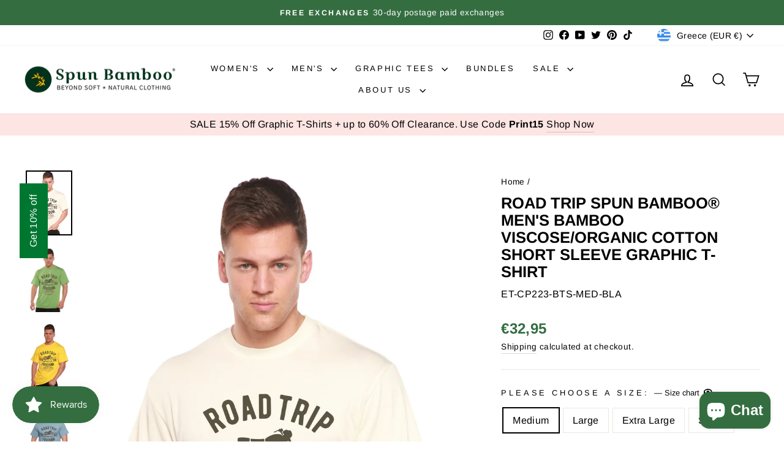

--- FILE ---
content_type: text/html; charset=utf-8
request_url: https://www.bambooclothes.com/en-gr/search?view=preorderjson&q=id:%224631650369617%22%20OR%20handle:%22mens-boxer-style-underwear%22%20OR%20handle:%22womens-hooded-sweatshirt%22%20OR%20handle:%22mens-spun-bamboo-long-sleeve-t-shirt%22%20OR%20handle:%22gift-card%22
body_size: 3399
content:
[{
      "id":4387170189393,
      "title":"Women's Bamboo French Terry Zip Hooded Sweatshirt",
      "handle":"womens-hooded-sweatshirt",
      "collections":[171593465937,263034011729,263033946193,157760454737,447003885869,172085542993,465196024109,157484449873,157484187729,263944011857],
      "images":[{"id":29668242260049,"src":"\/\/www.bambooclothes.com\/cdn\/shop\/products\/womens-bamboo-french-terry-zip-hooded-sweatshirt-womens-hoodie-spun-bamboo-522246.jpg?v=1762457560"},{"id":29667431481425,"src":"\/\/www.bambooclothes.com\/cdn\/shop\/products\/womens-bamboo-french-terry-zip-hooded-sweatshirt-womens-hoodie-spun-bamboo-129577.jpg?v=1645043430"},{"id":29667902226513,"src":"\/\/www.bambooclothes.com\/cdn\/shop\/products\/womens-bamboo-french-terry-zip-hooded-sweatshirt-womens-hoodie-spun-bamboo-817970.jpg?v=1645053206"},{"id":29668225876049,"src":"\/\/www.bambooclothes.com\/cdn\/shop\/products\/womens-bamboo-french-terry-zip-hooded-sweatshirt-womens-hoodie-spun-bamboo-827530.jpg?v=1645058163"},{"id":29667395600465,"src":"\/\/www.bambooclothes.com\/cdn\/shop\/products\/womens-bamboo-french-terry-zip-hooded-sweatshirt-womens-hoodie-spun-bamboo-128735.jpg?v=1645042947"},{"id":29667523854417,"src":"\/\/www.bambooclothes.com\/cdn\/shop\/products\/womens-bamboo-french-terry-zip-hooded-sweatshirt-womens-hoodie-spun-bamboo-220496.jpg?v=1645044791"},{"id":29668288954449,"src":"\/\/www.bambooclothes.com\/cdn\/shop\/products\/womens-bamboo-french-terry-zip-hooded-sweatshirt-womens-hoodie-spun-bamboo-635946.jpg?v=1645059413"},{"id":29667506552913,"src":"\/\/www.bambooclothes.com\/cdn\/shop\/products\/womens-bamboo-french-terry-zip-hooded-sweatshirt-womens-hoodie-spun-bamboo-377842.jpg?v=1645044461"},{"id":29667701194833,"src":"\/\/www.bambooclothes.com\/cdn\/shop\/products\/womens-bamboo-french-terry-zip-hooded-sweatshirt-womens-hoodie-spun-bamboo-237251.jpg?v=1645048471"},{"id":29668385521745,"src":"\/\/www.bambooclothes.com\/cdn\/shop\/products\/womens-bamboo-french-terry-zip-hooded-sweatshirt-womens-hoodie-spun-bamboo-318792.jpg?v=1645061199"},{"id":29667616784465,"src":"\/\/www.bambooclothes.com\/cdn\/shop\/products\/womens-bamboo-french-terry-zip-hooded-sweatshirt-womens-hoodie-spun-bamboo-320348.jpg?v=1645046275"},{"id":29667748413521,"src":"\/\/www.bambooclothes.com\/cdn\/shop\/products\/womens-bamboo-french-terry-zip-hooded-sweatshirt-womens-hoodie-spun-bamboo-514111.jpg?v=1645049306"}],
      "first_available_variant":{"id":31345423482961},
      "available":true,
      "selling_plan_groups":[],
      "variants": [{
            "id":31345423482961, 
            "title":"Medium \/ Black",
            "price":5595,
            "available":true,
            "inventory_quantity":29,
            "inventory_policy":"deny",
            "selling_plan_allocations": []
          },{
            "id":31345423876177, 
            "title":"Medium \/ Orchid",
            "price":5595,
            "available":true,
            "inventory_quantity":74,
            "inventory_policy":"deny",
            "selling_plan_allocations": []
          },{
            "id":31345424072785, 
            "title":"Medium \/ Raspberry",
            "price":3895,
            "available":false,
            "inventory_quantity":0,
            "inventory_policy":"deny",
            "selling_plan_allocations": []
          },{
            "id":31345423515729, 
            "title":"Large \/ Black",
            "price":5595,
            "available":true,
            "inventory_quantity":17,
            "inventory_policy":"deny",
            "selling_plan_allocations": []
          },{
            "id":31345423908945, 
            "title":"Large \/ Orchid",
            "price":5595,
            "available":true,
            "inventory_quantity":84,
            "inventory_policy":"deny",
            "selling_plan_allocations": []
          },{
            "id":31345424105553, 
            "title":"Large \/ Raspberry",
            "price":3895,
            "available":false,
            "inventory_quantity":0,
            "inventory_policy":"deny",
            "selling_plan_allocations": []
          },{
            "id":31345423548497, 
            "title":"Extra Large \/ Black",
            "price":5595,
            "available":true,
            "inventory_quantity":17,
            "inventory_policy":"deny",
            "selling_plan_allocations": []
          },{
            "id":31345423941713, 
            "title":"Extra Large \/ Orchid",
            "price":5595,
            "available":true,
            "inventory_quantity":54,
            "inventory_policy":"deny",
            "selling_plan_allocations": []
          },{
            "id":31345424138321, 
            "title":"Extra Large \/ Raspberry",
            "price":3895,
            "available":false,
            "inventory_quantity":-1,
            "inventory_policy":"deny",
            "selling_plan_allocations": []
          },{
            "id":31345423581265, 
            "title":"Small \/ Black",
            "price":5595,
            "available":true,
            "inventory_quantity":12,
            "inventory_policy":"deny",
            "selling_plan_allocations": []
          },{
            "id":31345423974481, 
            "title":"Small \/ Orchid",
            "price":5595,
            "available":true,
            "inventory_quantity":66,
            "inventory_policy":"deny",
            "selling_plan_allocations": []
          },{
            "id":31345424171089, 
            "title":"Small \/ Raspberry",
            "price":3895,
            "available":false,
            "inventory_quantity":0,
            "inventory_policy":"deny",
            "selling_plan_allocations": []
          },{
            "id":31345423614033, 
            "title":"XX-Large \/ Black",
            "price":5595,
            "available":true,
            "inventory_quantity":22,
            "inventory_policy":"deny",
            "selling_plan_allocations": []
          },{
            "id":31345424007249, 
            "title":"XX-Large \/ Orchid",
            "price":5595,
            "available":true,
            "inventory_quantity":29,
            "inventory_policy":"deny",
            "selling_plan_allocations": []
          },{
            "id":31345424203857, 
            "title":"XX-Large \/ Raspberry",
            "price":3895,
            "available":false,
            "inventory_quantity":0,
            "inventory_policy":"deny",
            "selling_plan_allocations": []
          },{
            "id":31345423646801, 
            "title":"X-Small \/ Black",
            "price":5595,
            "available":false,
            "inventory_quantity":0,
            "inventory_policy":"deny",
            "selling_plan_allocations": []
          },{
            "id":31345424040017, 
            "title":"X-Small \/ Orchid",
            "price":5595,
            "available":true,
            "inventory_quantity":3,
            "inventory_policy":"deny",
            "selling_plan_allocations": []
          },{
            "id":31345424236625, 
            "title":"X-Small \/ Raspberry",
            "price":3895,
            "available":false,
            "inventory_quantity":0,
            "inventory_policy":"deny",
            "selling_plan_allocations": []
          }],
      "source": "template"
    },{
      "id":4387168878673,
      "title":"Men's Bamboo Viscose\/Organic Cotton Long Sleeve T-Shirt",
      "handle":"mens-spun-bamboo-long-sleeve-t-shirt",
      "collections":[171593465937,263033880657,523488526637,514850259245,447003885869,157484417105,260595810385,157484023889,260595417169,172085542993,157512433745,263944011857],
      "images":[{"id":51078095700269,"src":"\/\/www.bambooclothes.com\/cdn\/shop\/files\/61A34611_copy.jpg?v=1762457557"},{"id":51077992349997,"src":"\/\/www.bambooclothes.com\/cdn\/shop\/files\/61A32561_copy.jpg?v=1743012747"},{"id":51078025347373,"src":"\/\/www.bambooclothes.com\/cdn\/shop\/files\/Y0A0433.jpg?v=1743012747"},{"id":51078025216301,"src":"\/\/www.bambooclothes.com\/cdn\/shop\/files\/Y0A0456.jpg?v=1743012747"},{"id":29667426566225,"src":"\/\/www.bambooclothes.com\/cdn\/shop\/products\/mens-bamboo-viscoseorganic-cotton-long-sleeve-t-shirt-mens-long-sleeve-spun-bamboo-480544.jpg?v=1743012747"},{"id":51078004244781,"src":"\/\/www.bambooclothes.com\/cdn\/shop\/files\/8Y0A9650_copy.jpg?v=1743012747"},{"id":29667595518033,"src":"\/\/www.bambooclothes.com\/cdn\/shop\/products\/mens-bamboo-viscoseorganic-cotton-long-sleeve-t-shirt-mens-long-sleeve-spun-bamboo-821779.jpg?v=1743012747"},{"id":29667593158737,"src":"\/\/www.bambooclothes.com\/cdn\/shop\/products\/mens-bamboo-viscoseorganic-cotton-long-sleeve-t-shirt-mens-long-sleeve-spun-bamboo-405945.jpg?v=1743012747"},{"id":29668141400145,"src":"\/\/www.bambooclothes.com\/cdn\/shop\/products\/mens-bamboo-viscoseorganic-cotton-long-sleeve-t-shirt-mens-long-sleeve-spun-bamboo-281843.jpg?v=1743012747"},{"id":29668178493521,"src":"\/\/www.bambooclothes.com\/cdn\/shop\/products\/mens-bamboo-viscoseorganic-cotton-long-sleeve-t-shirt-mens-long-sleeve-spun-bamboo-462019.jpg?v=1743012747"},{"id":29668428218449,"src":"\/\/www.bambooclothes.com\/cdn\/shop\/products\/mens-bamboo-viscoseorganic-cotton-long-sleeve-t-shirt-mens-long-sleeve-spun-bamboo-542123.jpg?v=1743012747"},{"id":29667414835281,"src":"\/\/www.bambooclothes.com\/cdn\/shop\/products\/mens-bamboo-viscoseorganic-cotton-long-sleeve-t-shirt-mens-long-sleeve-spun-bamboo-273183.jpg?v=1743012747"},{"id":29668117348433,"src":"\/\/www.bambooclothes.com\/cdn\/shop\/products\/mens-bamboo-viscoseorganic-cotton-long-sleeve-t-shirt-mens-long-sleeve-spun-bamboo-384972.jpg?v=1743012747"},{"id":29667563536465,"src":"\/\/www.bambooclothes.com\/cdn\/shop\/products\/mens-bamboo-viscoseorganic-cotton-long-sleeve-t-shirt-mens-long-sleeve-spun-bamboo-176733.jpg?v=1743012747"},{"id":29668249993297,"src":"\/\/www.bambooclothes.com\/cdn\/shop\/products\/mens-bamboo-viscoseorganic-cotton-long-sleeve-t-shirt-mens-long-sleeve-spun-bamboo-636432.jpg?v=1743012747"},{"id":29667711844433,"src":"\/\/www.bambooclothes.com\/cdn\/shop\/products\/mens-bamboo-viscoseorganic-cotton-long-sleeve-t-shirt-mens-long-sleeve-spun-bamboo-957436.jpg?v=1743012747"},{"id":29668406755409,"src":"\/\/www.bambooclothes.com\/cdn\/shop\/products\/mens-bamboo-viscoseorganic-cotton-long-sleeve-t-shirt-mens-long-sleeve-spun-bamboo-246734.jpg?v=1743012747"}],
      "first_available_variant":{"id":31345407754321},
      "available":true,
      "selling_plan_groups":[],
      "variants": [{
            "id":31345407754321, 
            "title":"Medium \/ Black",
            "price":3195,
            "available":true,
            "inventory_quantity":62,
            "inventory_policy":"continue",
            "selling_plan_allocations": []
          },{
            "id":31345407918161, 
            "title":"Medium \/ Cream",
            "price":3195,
            "available":true,
            "inventory_quantity":23,
            "inventory_policy":"deny",
            "selling_plan_allocations": []
          },{
            "id":31345408082001, 
            "title":"Medium \/ Royal Blue",
            "price":3195,
            "available":true,
            "inventory_quantity":66,
            "inventory_policy":"continue",
            "selling_plan_allocations": []
          },{
            "id":31345408409681, 
            "title":"Medium \/ Natural",
            "price":3195,
            "available":false,
            "inventory_quantity":-1,
            "inventory_policy":"deny",
            "selling_plan_allocations": []
          },{
            "id":31345408573521, 
            "title":"Medium \/ Slate Grey",
            "price":3195,
            "available":false,
            "inventory_quantity":0,
            "inventory_policy":"deny",
            "selling_plan_allocations": []
          },{
            "id":31345407787089, 
            "title":"Large \/ Black",
            "price":3195,
            "available":true,
            "inventory_quantity":47,
            "inventory_policy":"continue",
            "selling_plan_allocations": []
          },{
            "id":31345407950929, 
            "title":"Large \/ Cream",
            "price":3195,
            "available":true,
            "inventory_quantity":52,
            "inventory_policy":"deny",
            "selling_plan_allocations": []
          },{
            "id":31345408114769, 
            "title":"Large \/ Royal Blue",
            "price":3195,
            "available":true,
            "inventory_quantity":66,
            "inventory_policy":"continue",
            "selling_plan_allocations": []
          },{
            "id":31345408442449, 
            "title":"Large \/ Natural",
            "price":3195,
            "available":false,
            "inventory_quantity":0,
            "inventory_policy":"deny",
            "selling_plan_allocations": []
          },{
            "id":31345408606289, 
            "title":"Large \/ Slate Grey",
            "price":3195,
            "available":true,
            "inventory_quantity":162,
            "inventory_policy":"deny",
            "selling_plan_allocations": []
          },{
            "id":31345407819857, 
            "title":"Extra Large \/ Black",
            "price":3195,
            "available":true,
            "inventory_quantity":69,
            "inventory_policy":"continue",
            "selling_plan_allocations": []
          },{
            "id":31345407983697, 
            "title":"Extra Large \/ Cream",
            "price":3195,
            "available":false,
            "inventory_quantity":-6,
            "inventory_policy":"deny",
            "selling_plan_allocations": []
          },{
            "id":31345408147537, 
            "title":"Extra Large \/ Royal Blue",
            "price":3195,
            "available":true,
            "inventory_quantity":81,
            "inventory_policy":"continue",
            "selling_plan_allocations": []
          },{
            "id":31345408475217, 
            "title":"Extra Large \/ Natural",
            "price":3195,
            "available":true,
            "inventory_quantity":10,
            "inventory_policy":"deny",
            "selling_plan_allocations": []
          },{
            "id":31345408639057, 
            "title":"Extra Large \/ Slate Grey",
            "price":3195,
            "available":false,
            "inventory_quantity":0,
            "inventory_policy":"deny",
            "selling_plan_allocations": []
          },{
            "id":31345407852625, 
            "title":"Small \/ Black",
            "price":3195,
            "available":false,
            "inventory_quantity":-1,
            "inventory_policy":"deny",
            "selling_plan_allocations": []
          },{
            "id":31345408016465, 
            "title":"Small \/ Cream",
            "price":3195,
            "available":true,
            "inventory_quantity":19,
            "inventory_policy":"deny",
            "selling_plan_allocations": []
          },{
            "id":31345408180305, 
            "title":"Small \/ Royal Blue",
            "price":3195,
            "available":true,
            "inventory_quantity":49,
            "inventory_policy":"deny",
            "selling_plan_allocations": []
          },{
            "id":31345408507985, 
            "title":"Small \/ Natural",
            "price":3195,
            "available":false,
            "inventory_quantity":0,
            "inventory_policy":"deny",
            "selling_plan_allocations": []
          },{
            "id":31345408671825, 
            "title":"Small \/ Slate Grey",
            "price":3195,
            "available":true,
            "inventory_quantity":95,
            "inventory_policy":"deny",
            "selling_plan_allocations": []
          },{
            "id":31345407885393, 
            "title":"XX-Large \/ Black",
            "price":3195,
            "available":true,
            "inventory_quantity":12,
            "inventory_policy":"deny",
            "selling_plan_allocations": []
          },{
            "id":31345408049233, 
            "title":"XX-Large \/ Cream",
            "price":3195,
            "available":true,
            "inventory_quantity":41,
            "inventory_policy":"deny",
            "selling_plan_allocations": []
          },{
            "id":31345408213073, 
            "title":"XX-Large \/ Royal Blue",
            "price":3195,
            "available":true,
            "inventory_quantity":9,
            "inventory_policy":"deny",
            "selling_plan_allocations": []
          },{
            "id":31345408540753, 
            "title":"XX-Large \/ Natural",
            "price":3195,
            "available":false,
            "inventory_quantity":-3,
            "inventory_policy":"deny",
            "selling_plan_allocations": []
          },{
            "id":31345408704593, 
            "title":"XX-Large \/ Slate Grey",
            "price":3195,
            "available":true,
            "inventory_quantity":41,
            "inventory_policy":"deny",
            "selling_plan_allocations": []
          },{
            "id":44475874214189, 
            "title":"3XL \/ Black",
            "price":3195,
            "available":true,
            "inventory_quantity":9,
            "inventory_policy":"continue",
            "selling_plan_allocations": []
          },{
            "id":44475874246957, 
            "title":"3XL \/ Cream",
            "price":3195,
            "available":false,
            "inventory_quantity":0,
            "inventory_policy":"deny",
            "selling_plan_allocations": []
          },{
            "id":44475874279725, 
            "title":"3XL \/ Royal Blue",
            "price":3195,
            "available":true,
            "inventory_quantity":12,
            "inventory_policy":"continue",
            "selling_plan_allocations": []
          },{
            "id":44475874312493, 
            "title":"3XL \/ Natural",
            "price":3195,
            "available":false,
            "inventory_quantity":0,
            "inventory_policy":"deny",
            "selling_plan_allocations": []
          },{
            "id":44475874345261, 
            "title":"3XL \/ Slate Grey",
            "price":3195,
            "available":true,
            "inventory_quantity":10,
            "inventory_policy":"continue",
            "selling_plan_allocations": []
          }],
      "source": "template"
    },{
      "id":4387175530577,
      "title":"Men's Bamboo Viscose\/Cotton Boxer Style Underwear",
      "handle":"mens-boxer-style-underwear",
      "collections":[171593465937,263033913425,263033880657,526693138733,523488526637,157760454737,447003885869,260595449937,157484122193,157484417105,269208387665,172569100369,172085542993,476689137965,465196024109,263944011857],
      "images":[{"id":53406770954541,"src":"\/\/www.bambooclothes.com\/cdn\/shop\/files\/61A26361.jpg?v=1768527058"},{"id":53406768202029,"src":"\/\/www.bambooclothes.com\/cdn\/shop\/files\/61A25271.jpg?v=1768527058"},{"id":53406773444909,"src":"\/\/www.bambooclothes.com\/cdn\/shop\/files\/61A27171.jpg?v=1768527058"},{"id":29668049780817,"src":"\/\/www.bambooclothes.com\/cdn\/shop\/products\/mens-bamboo-viscosecotton-boxer-style-underwear-mens-underwear-spun-bamboo-601177.jpg?v=1768527058"},{"id":29667856023633,"src":"\/\/www.bambooclothes.com\/cdn\/shop\/products\/mens-bamboo-viscosecotton-boxer-style-underwear-mens-underwear-spun-bamboo-585635.jpg?v=1768527058"},{"id":29667779477585,"src":"\/\/www.bambooclothes.com\/cdn\/shop\/products\/mens-bamboo-viscosecotton-boxer-style-underwear-mens-underwear-spun-bamboo-542827.jpg?v=1768527058"},{"id":29667717021777,"src":"\/\/www.bambooclothes.com\/cdn\/shop\/products\/mens-bamboo-viscosecotton-boxer-style-underwear-mens-underwear-spun-bamboo-648411.jpg?v=1768527058"},{"id":29667833086033,"src":"\/\/www.bambooclothes.com\/cdn\/shop\/products\/mens-bamboo-viscosecotton-boxer-style-underwear-mens-underwear-spun-bamboo-948561.jpg?v=1768527058"},{"id":29667702112337,"src":"\/\/www.bambooclothes.com\/cdn\/shop\/products\/mens-bamboo-viscosecotton-boxer-style-underwear-mens-underwear-spun-bamboo-795759.jpg?v=1768527058"},{"id":29667616292945,"src":"\/\/www.bambooclothes.com\/cdn\/shop\/products\/mens-bamboo-viscosecotton-boxer-style-underwear-mens-underwear-spun-bamboo-196758.jpg?v=1768527058"},{"id":29668286201937,"src":"\/\/www.bambooclothes.com\/cdn\/shop\/products\/mens-bamboo-viscosecotton-boxer-style-underwear-mens-underwear-spun-bamboo-275837.jpg?v=1768527058"},{"id":29667607871569,"src":"\/\/www.bambooclothes.com\/cdn\/shop\/products\/mens-bamboo-viscosecotton-boxer-style-underwear-mens-underwear-spun-bamboo-748962.jpg?v=1768527058"},{"id":29668350754897,"src":"\/\/www.bambooclothes.com\/cdn\/shop\/products\/mens-bamboo-viscosecotton-boxer-style-underwear-mens-underwear-spun-bamboo-261936.jpg?v=1768527058"},{"id":29667956588625,"src":"\/\/www.bambooclothes.com\/cdn\/shop\/products\/mens-bamboo-viscosecotton-boxer-style-underwear-mens-underwear-spun-bamboo-649135.jpg?v=1768527058"},{"id":29667884236881,"src":"\/\/www.bambooclothes.com\/cdn\/shop\/products\/mens-bamboo-viscosecotton-boxer-style-underwear-mens-underwear-spun-bamboo-401907.jpg?v=1768527058"},{"id":29667884957777,"src":"\/\/www.bambooclothes.com\/cdn\/shop\/products\/mens-bamboo-viscosecotton-boxer-style-underwear-mens-underwear-spun-bamboo-361584.jpg?v=1768527058"},{"id":29667878797393,"src":"\/\/www.bambooclothes.com\/cdn\/shop\/products\/mens-bamboo-viscosecotton-boxer-style-underwear-mens-underwear-spun-bamboo-771779.jpg?v=1768527058"},{"id":29668199661649,"src":"\/\/www.bambooclothes.com\/cdn\/shop\/products\/mens-bamboo-viscosecotton-boxer-style-underwear-mens-underwear-spun-bamboo-674908.jpg?v=1768527058"},{"id":29668065411153,"src":"\/\/www.bambooclothes.com\/cdn\/shop\/products\/mens-bamboo-viscosecotton-boxer-style-underwear-mens-underwear-spun-bamboo-408087.jpg?v=1768527058"},{"id":29668248453201,"src":"\/\/www.bambooclothes.com\/cdn\/shop\/products\/mens-bamboo-viscosecotton-boxer-style-underwear-mens-underwear-spun-bamboo-374682.jpg?v=1768527058"},{"id":29668336795729,"src":"\/\/www.bambooclothes.com\/cdn\/shop\/products\/mens-bamboo-viscosecotton-boxer-style-underwear-mens-underwear-spun-bamboo-821847.jpg?v=1768527058"},{"id":46511347695917,"src":"\/\/www.bambooclothes.com\/cdn\/shop\/files\/Y0A9680.jpg?v=1768527058"}],
      "first_available_variant":{"id":31345460379729},
      "available":true,
      "selling_plan_groups":[],
      "variants": [{
            "id":31345460248657, 
            "title":"Small \/ Black \/ Single",
            "price":1895,
            "available":false,
            "inventory_quantity":0,
            "inventory_policy":"deny",
            "selling_plan_allocations": []
          },{
            "id":31897373933649, 
            "title":"Small \/ Black \/ 3-Pack",
            "price":5295,
            "available":false,
            "inventory_quantity":0,
            "inventory_policy":"deny",
            "selling_plan_allocations": []
          },{
            "id":31345460379729, 
            "title":"Small \/ Cream \/ Single",
            "price":1895,
            "available":true,
            "inventory_quantity":29,
            "inventory_policy":"deny",
            "selling_plan_allocations": []
          },{
            "id":31897382092881, 
            "title":"Small \/ Cream \/ 3-Pack",
            "price":5295,
            "available":true,
            "inventory_quantity":9,
            "inventory_policy":"deny",
            "selling_plan_allocations": []
          },{
            "id":31345460510801, 
            "title":"Small \/ Steel Blue \/ Single",
            "price":1895,
            "available":true,
            "inventory_quantity":44,
            "inventory_policy":"deny",
            "selling_plan_allocations": []
          },{
            "id":31897392250961, 
            "title":"Small \/ Steel Blue \/ 3-Pack",
            "price":5295,
            "available":true,
            "inventory_quantity":14,
            "inventory_policy":"deny",
            "selling_plan_allocations": []
          },{
            "id":39790891663441, 
            "title":"Small \/ Charcoal Grey \/ Single",
            "price":1895,
            "available":false,
            "inventory_quantity":-3,
            "inventory_policy":"deny",
            "selling_plan_allocations": []
          },{
            "id":39790891696209, 
            "title":"Small \/ Charcoal Grey \/ 3-Pack",
            "price":5295,
            "available":false,
            "inventory_quantity":-1,
            "inventory_policy":"deny",
            "selling_plan_allocations": []
          },{
            "id":31345460150353, 
            "title":"Medium \/ Black \/ Single",
            "price":1895,
            "available":true,
            "inventory_quantity":79,
            "inventory_policy":"deny",
            "selling_plan_allocations": []
          },{
            "id":31897374359633, 
            "title":"Medium \/ Black \/ 3-Pack",
            "price":5295,
            "available":true,
            "inventory_quantity":26,
            "inventory_policy":"deny",
            "selling_plan_allocations": []
          },{
            "id":31345460281425, 
            "title":"Medium \/ Cream \/ Single",
            "price":1895,
            "available":true,
            "inventory_quantity":120,
            "inventory_policy":"deny",
            "selling_plan_allocations": []
          },{
            "id":31897387335761, 
            "title":"Medium \/ Cream \/ 3-Pack",
            "price":5295,
            "available":true,
            "inventory_quantity":40,
            "inventory_policy":"deny",
            "selling_plan_allocations": []
          },{
            "id":31345460412497, 
            "title":"Medium \/ Steel Blue \/ Single",
            "price":1895,
            "available":true,
            "inventory_quantity":122,
            "inventory_policy":"deny",
            "selling_plan_allocations": []
          },{
            "id":31897395167313, 
            "title":"Medium \/ Steel Blue \/ 3-Pack",
            "price":5295,
            "available":true,
            "inventory_quantity":40,
            "inventory_policy":"deny",
            "selling_plan_allocations": []
          },{
            "id":39790891728977, 
            "title":"Medium \/ Charcoal Grey \/ Single",
            "price":1895,
            "available":true,
            "inventory_quantity":104,
            "inventory_policy":"deny",
            "selling_plan_allocations": []
          },{
            "id":39790891761745, 
            "title":"Medium \/ Charcoal Grey \/ 3-Pack",
            "price":5295,
            "available":true,
            "inventory_quantity":34,
            "inventory_policy":"deny",
            "selling_plan_allocations": []
          },{
            "id":31345460183121, 
            "title":"Large \/ Black \/ Single",
            "price":1895,
            "available":true,
            "inventory_quantity":33,
            "inventory_policy":"deny",
            "selling_plan_allocations": []
          },{
            "id":31897374949457, 
            "title":"Large \/ Black \/ 3-Pack",
            "price":5295,
            "available":true,
            "inventory_quantity":11,
            "inventory_policy":"deny",
            "selling_plan_allocations": []
          },{
            "id":31345460314193, 
            "title":"Large \/ Cream \/ Single",
            "price":1895,
            "available":true,
            "inventory_quantity":93,
            "inventory_policy":"deny",
            "selling_plan_allocations": []
          },{
            "id":31897388253265, 
            "title":"Large \/ Cream \/ 3-Pack",
            "price":5295,
            "available":true,
            "inventory_quantity":31,
            "inventory_policy":"deny",
            "selling_plan_allocations": []
          },{
            "id":31345460445265, 
            "title":"Large \/ Steel Blue \/ Single",
            "price":1895,
            "available":true,
            "inventory_quantity":69,
            "inventory_policy":"deny",
            "selling_plan_allocations": []
          },{
            "id":31897396281425, 
            "title":"Large \/ Steel Blue \/ 3-Pack",
            "price":5295,
            "available":true,
            "inventory_quantity":23,
            "inventory_policy":"deny",
            "selling_plan_allocations": []
          },{
            "id":39790891794513, 
            "title":"Large \/ Charcoal Grey \/ Single",
            "price":1895,
            "available":true,
            "inventory_quantity":224,
            "inventory_policy":"deny",
            "selling_plan_allocations": []
          },{
            "id":39790891827281, 
            "title":"Large \/ Charcoal Grey \/ 3-Pack",
            "price":5295,
            "available":true,
            "inventory_quantity":74,
            "inventory_policy":"deny",
            "selling_plan_allocations": []
          },{
            "id":31345460215889, 
            "title":"Extra Large \/ Black \/ Single",
            "price":1895,
            "available":false,
            "inventory_quantity":0,
            "inventory_policy":"deny",
            "selling_plan_allocations": []
          },{
            "id":31897377996881, 
            "title":"Extra Large \/ Black \/ 3-Pack",
            "price":5295,
            "available":false,
            "inventory_quantity":0,
            "inventory_policy":"deny",
            "selling_plan_allocations": []
          },{
            "id":31345460346961, 
            "title":"Extra Large \/ Cream \/ Single",
            "price":1895,
            "available":true,
            "inventory_quantity":136,
            "inventory_policy":"deny",
            "selling_plan_allocations": []
          },{
            "id":31897390809169, 
            "title":"Extra Large \/ Cream \/ 3-Pack",
            "price":5295,
            "available":true,
            "inventory_quantity":45,
            "inventory_policy":"deny",
            "selling_plan_allocations": []
          },{
            "id":31345460478033, 
            "title":"Extra Large \/ Steel Blue \/ Single",
            "price":1895,
            "available":true,
            "inventory_quantity":81,
            "inventory_policy":"deny",
            "selling_plan_allocations": []
          },{
            "id":31897400803409, 
            "title":"Extra Large \/ Steel Blue \/ 3-Pack",
            "price":5295,
            "available":true,
            "inventory_quantity":27,
            "inventory_policy":"deny",
            "selling_plan_allocations": []
          },{
            "id":39790891860049, 
            "title":"Extra Large \/ Charcoal Grey \/ Single",
            "price":1895,
            "available":true,
            "inventory_quantity":40,
            "inventory_policy":"deny",
            "selling_plan_allocations": []
          },{
            "id":39790891892817, 
            "title":"Extra Large \/ Charcoal Grey \/ 3-Pack",
            "price":5295,
            "available":true,
            "inventory_quantity":13,
            "inventory_policy":"deny",
            "selling_plan_allocations": []
          },{
            "id":32855489740881, 
            "title":"XX-Large \/ Black \/ Single",
            "price":1895,
            "available":true,
            "inventory_quantity":1,
            "inventory_policy":"deny",
            "selling_plan_allocations": []
          },{
            "id":32886103048273, 
            "title":"XX-Large \/ Black \/ 3-Pack",
            "price":5295,
            "available":false,
            "inventory_quantity":0,
            "inventory_policy":"deny",
            "selling_plan_allocations": []
          },{
            "id":39427151495249, 
            "title":"XX-Large \/ Cream \/ Single",
            "price":1895,
            "available":true,
            "inventory_quantity":90,
            "inventory_policy":"deny",
            "selling_plan_allocations": []
          },{
            "id":39427154247761, 
            "title":"XX-Large \/ Cream \/ 3-Pack",
            "price":5295,
            "available":true,
            "inventory_quantity":30,
            "inventory_policy":"deny",
            "selling_plan_allocations": []
          },{
            "id":39427152805969, 
            "title":"XX-Large \/ Steel Blue \/ Single",
            "price":1895,
            "available":true,
            "inventory_quantity":18,
            "inventory_policy":"deny",
            "selling_plan_allocations": []
          },{
            "id":39427154837585, 
            "title":"XX-Large \/ Steel Blue \/ 3-Pack",
            "price":5295,
            "available":true,
            "inventory_quantity":6,
            "inventory_policy":"deny",
            "selling_plan_allocations": []
          },{
            "id":39790891925585, 
            "title":"XX-Large \/ Charcoal Grey \/ Single",
            "price":1895,
            "available":true,
            "inventory_quantity":33,
            "inventory_policy":"deny",
            "selling_plan_allocations": []
          },{
            "id":39790891958353, 
            "title":"XX-Large \/ Charcoal Grey \/ 3-Pack",
            "price":5295,
            "available":true,
            "inventory_quantity":11,
            "inventory_policy":"deny",
            "selling_plan_allocations": []
          }],
      "source": "template"
    },{
      "id":4544890306641,
      "title":"Spun Bamboo Gift Card",
      "handle":"gift-card",
      "collections":[171593465937,263033880657,447003885869],
      "images":[{"id":29667968221265,"src":"\/\/www.bambooclothes.com\/cdn\/shop\/products\/spun-bamboo-gift-card-gift-card-spun-bamboo-113968.png?v=1762457656"}],
      "first_available_variant":{"id":32024473010257},
      "available":true,
      "selling_plan_groups":[],
      "variants": [{
            "id":32024473010257, 
            "title":"$10.00 USD",
            "price":884,
            "available":true,
            "inventory_quantity":0,
            "inventory_policy":"continue",
            "selling_plan_allocations": []
          },{
            "id":32024473043025, 
            "title":"$25.00 USD",
            "price":2209,
            "available":true,
            "inventory_quantity":-2,
            "inventory_policy":"continue",
            "selling_plan_allocations": []
          },{
            "id":32024473075793, 
            "title":"$50.00 USD",
            "price":4418,
            "available":true,
            "inventory_quantity":-6,
            "inventory_policy":"continue",
            "selling_plan_allocations": []
          },{
            "id":32024473108561, 
            "title":"$100.00 USD",
            "price":8835,
            "available":true,
            "inventory_quantity":-8,
            "inventory_policy":"continue",
            "selling_plan_allocations": []
          }],
      "source": "template"
    },{
      "id":4631650369617,
      "title":"Road Trip Spun Bamboo® Men's Bamboo Viscose\/Organic Cotton Short Sleeve Graphic T-Shirt",
      "handle":"road-trip-spun-bamboo-r-mens-bamboo-viscose-organic-cotton-short-sleeve-t-shirt",
      "collections":[171593465937,263033880657,157484351569,447003885869,524122161453,172085542993,465196024109,263944011857],
      "images":[{"id":41474449146157,"src":"\/\/www.bambooclothes.com\/cdn\/shop\/files\/9_9be39321-1b78-4ee9-a6db-ecaf6b853b40.png?v=1759439359"},{"id":41474449441069,"src":"\/\/www.bambooclothes.com\/cdn\/shop\/files\/6_d1b95bf7-7871-41fd-8cd8-a5fa2ad661ed.png?v=1682845769"},{"id":41474449277229,"src":"\/\/www.bambooclothes.com\/cdn\/shop\/files\/7_f198741b-d791-4888-996f-f86ac6a3cab7.png?v=1682845769"},{"id":41474449342765,"src":"\/\/www.bambooclothes.com\/cdn\/shop\/files\/5_82404435-948a-4644-b3e3-3cdf5f77e973.png?v=1682845769"},{"id":41474449113389,"src":"\/\/www.bambooclothes.com\/cdn\/shop\/files\/8_779cd909-69b0-4b73-b3b8-f8596d206e06.png?v=1682845769"},{"id":41474449211693,"src":"\/\/www.bambooclothes.com\/cdn\/shop\/files\/1_c55c60c1-788d-452b-8faf-44a8e3cf9eaf.png?v=1682845769"},{"id":41474449408301,"src":"\/\/www.bambooclothes.com\/cdn\/shop\/files\/2_808d1d8f-ef81-4107-9c58-568aa880a016.png?v=1682845769"},{"id":41474449244461,"src":"\/\/www.bambooclothes.com\/cdn\/shop\/files\/3_c1b9c4ea-c6dd-450e-8bea-9c57868560fe.png?v=1682845769"},{"id":41474449309997,"src":"\/\/www.bambooclothes.com\/cdn\/shop\/files\/4_8cb84d39-e1c6-4690-9378-6478a2c72537.png?v=1682845769"}],
      "first_available_variant":{"id":32384340656209},
      "available":true,
      "selling_plan_groups":[],
      "variants": [{
            "id":32384340656209, 
            "title":"Medium \/ Black",
            "price":3295,
            "available":true,
            "inventory_quantity":23,
            "inventory_policy":"deny",
            "selling_plan_allocations": []
          },{
            "id":32384340983889, 
            "title":"Medium \/ Steel Blue",
            "price":3295,
            "available":true,
            "inventory_quantity":25,
            "inventory_policy":"deny",
            "selling_plan_allocations": []
          },{
            "id":32384341311569, 
            "title":"Medium \/ Seal Brown",
            "price":3295,
            "available":false,
            "inventory_quantity":0,
            "inventory_policy":"deny",
            "selling_plan_allocations": []
          },{
            "id":32384341475409, 
            "title":"Medium \/ Green Tea",
            "price":3295,
            "available":true,
            "inventory_quantity":27,
            "inventory_policy":"deny",
            "selling_plan_allocations": []
          },{
            "id":32384341639249, 
            "title":"Medium \/ Persimmon Orange",
            "price":3295,
            "available":false,
            "inventory_quantity":-1,
            "inventory_policy":"deny",
            "selling_plan_allocations": []
          },{
            "id":32384341803089, 
            "title":"Medium \/ Lime Punch",
            "price":3295,
            "available":true,
            "inventory_quantity":36,
            "inventory_policy":"deny",
            "selling_plan_allocations": []
          },{
            "id":32384341966929, 
            "title":"Medium \/ Lemon Chrome",
            "price":3295,
            "available":true,
            "inventory_quantity":16,
            "inventory_policy":"deny",
            "selling_plan_allocations": []
          },{
            "id":32384342130769, 
            "title":"Medium \/ Pompeian Red",
            "price":3295,
            "available":true,
            "inventory_quantity":48,
            "inventory_policy":"deny",
            "selling_plan_allocations": []
          },{
            "id":32384342294609, 
            "title":"Medium \/ Pine Green",
            "price":3295,
            "available":true,
            "inventory_quantity":33,
            "inventory_policy":"deny",
            "selling_plan_allocations": []
          },{
            "id":32384342458449, 
            "title":"Medium \/ Navy Blue",
            "price":3295,
            "available":true,
            "inventory_quantity":47,
            "inventory_policy":"deny",
            "selling_plan_allocations": []
          },{
            "id":32384342622289, 
            "title":"Medium \/ Infinity Blue",
            "price":3295,
            "available":true,
            "inventory_quantity":114,
            "inventory_policy":"deny",
            "selling_plan_allocations": []
          },{
            "id":40180400947281, 
            "title":"Medium \/ Off White",
            "price":3295,
            "available":true,
            "inventory_quantity":79,
            "inventory_policy":"deny",
            "selling_plan_allocations": []
          },{
            "id":40180400980049, 
            "title":"Medium \/ Military Olive",
            "price":3295,
            "available":true,
            "inventory_quantity":30,
            "inventory_policy":"deny",
            "selling_plan_allocations": []
          },{
            "id":40180401012817, 
            "title":"Medium \/ Charcoal Grey",
            "price":3295,
            "available":true,
            "inventory_quantity":24,
            "inventory_policy":"deny",
            "selling_plan_allocations": []
          },{
            "id":40180401045585, 
            "title":"Medium \/ True Navy",
            "price":3295,
            "available":false,
            "inventory_quantity":-1,
            "inventory_policy":"deny",
            "selling_plan_allocations": []
          },{
            "id":32384340688977, 
            "title":"Large \/ Black",
            "price":3295,
            "available":false,
            "inventory_quantity":-7,
            "inventory_policy":"deny",
            "selling_plan_allocations": []
          },{
            "id":32384341016657, 
            "title":"Large \/ Steel Blue",
            "price":3295,
            "available":false,
            "inventory_quantity":-1,
            "inventory_policy":"deny",
            "selling_plan_allocations": []
          },{
            "id":32384341344337, 
            "title":"Large \/ Seal Brown",
            "price":3295,
            "available":false,
            "inventory_quantity":0,
            "inventory_policy":"deny",
            "selling_plan_allocations": []
          },{
            "id":32384341508177, 
            "title":"Large \/ Green Tea",
            "price":3295,
            "available":false,
            "inventory_quantity":-2,
            "inventory_policy":"deny",
            "selling_plan_allocations": []
          },{
            "id":32384341672017, 
            "title":"Large \/ Persimmon Orange",
            "price":3295,
            "available":false,
            "inventory_quantity":0,
            "inventory_policy":"deny",
            "selling_plan_allocations": []
          },{
            "id":32384341835857, 
            "title":"Large \/ Lime Punch",
            "price":3295,
            "available":true,
            "inventory_quantity":39,
            "inventory_policy":"deny",
            "selling_plan_allocations": []
          },{
            "id":32384341999697, 
            "title":"Large \/ Lemon Chrome",
            "price":3295,
            "available":true,
            "inventory_quantity":63,
            "inventory_policy":"deny",
            "selling_plan_allocations": []
          },{
            "id":32384342163537, 
            "title":"Large \/ Pompeian Red",
            "price":3295,
            "available":false,
            "inventory_quantity":-1,
            "inventory_policy":"deny",
            "selling_plan_allocations": []
          },{
            "id":32384342327377, 
            "title":"Large \/ Pine Green",
            "price":3295,
            "available":false,
            "inventory_quantity":-3,
            "inventory_policy":"deny",
            "selling_plan_allocations": []
          },{
            "id":32384342491217, 
            "title":"Large \/ Navy Blue",
            "price":3295,
            "available":true,
            "inventory_quantity":51,
            "inventory_policy":"deny",
            "selling_plan_allocations": []
          },{
            "id":32384342655057, 
            "title":"Large \/ Infinity Blue",
            "price":3295,
            "available":true,
            "inventory_quantity":102,
            "inventory_policy":"deny",
            "selling_plan_allocations": []
          },{
            "id":40180401078353, 
            "title":"Large \/ Off White",
            "price":3295,
            "available":true,
            "inventory_quantity":30,
            "inventory_policy":"deny",
            "selling_plan_allocations": []
          },{
            "id":40180401111121, 
            "title":"Large \/ Military Olive",
            "price":3295,
            "available":false,
            "inventory_quantity":-1,
            "inventory_policy":"deny",
            "selling_plan_allocations": []
          },{
            "id":40180401143889, 
            "title":"Large \/ Charcoal Grey",
            "price":3295,
            "available":true,
            "inventory_quantity":10,
            "inventory_policy":"deny",
            "selling_plan_allocations": []
          },{
            "id":40180401176657, 
            "title":"Large \/ True Navy",
            "price":3295,
            "available":false,
            "inventory_quantity":-2,
            "inventory_policy":"deny",
            "selling_plan_allocations": []
          },{
            "id":32384340721745, 
            "title":"Extra Large \/ Black",
            "price":3295,
            "available":true,
            "inventory_quantity":18,
            "inventory_policy":"deny",
            "selling_plan_allocations": []
          },{
            "id":32384341049425, 
            "title":"Extra Large \/ Steel Blue",
            "price":3295,
            "available":false,
            "inventory_quantity":-1,
            "inventory_policy":"deny",
            "selling_plan_allocations": []
          },{
            "id":32384341377105, 
            "title":"Extra Large \/ Seal Brown",
            "price":3295,
            "available":false,
            "inventory_quantity":0,
            "inventory_policy":"deny",
            "selling_plan_allocations": []
          },{
            "id":32384341540945, 
            "title":"Extra Large \/ Green Tea",
            "price":3295,
            "available":false,
            "inventory_quantity":0,
            "inventory_policy":"deny",
            "selling_plan_allocations": []
          },{
            "id":32384341704785, 
            "title":"Extra Large \/ Persimmon Orange",
            "price":3295,
            "available":false,
            "inventory_quantity":0,
            "inventory_policy":"deny",
            "selling_plan_allocations": []
          },{
            "id":32384341868625, 
            "title":"Extra Large \/ Lime Punch",
            "price":3295,
            "available":true,
            "inventory_quantity":92,
            "inventory_policy":"deny",
            "selling_plan_allocations": []
          },{
            "id":32384342032465, 
            "title":"Extra Large \/ Lemon Chrome",
            "price":3295,
            "available":true,
            "inventory_quantity":56,
            "inventory_policy":"deny",
            "selling_plan_allocations": []
          },{
            "id":32384342196305, 
            "title":"Extra Large \/ Pompeian Red",
            "price":3295,
            "available":false,
            "inventory_quantity":-1,
            "inventory_policy":"deny",
            "selling_plan_allocations": []
          },{
            "id":32384342360145, 
            "title":"Extra Large \/ Pine Green",
            "price":3295,
            "available":false,
            "inventory_quantity":-1,
            "inventory_policy":"deny",
            "selling_plan_allocations": []
          },{
            "id":32384342523985, 
            "title":"Extra Large \/ Navy Blue",
            "price":3295,
            "available":true,
            "inventory_quantity":62,
            "inventory_policy":"deny",
            "selling_plan_allocations": []
          },{
            "id":32384342687825, 
            "title":"Extra Large \/ Infinity Blue",
            "price":3295,
            "available":true,
            "inventory_quantity":121,
            "inventory_policy":"deny",
            "selling_plan_allocations": []
          },{
            "id":40180401209425, 
            "title":"Extra Large \/ Off White",
            "price":3295,
            "available":true,
            "inventory_quantity":64,
            "inventory_policy":"deny",
            "selling_plan_allocations": []
          },{
            "id":40180401242193, 
            "title":"Extra Large \/ Military Olive",
            "price":3295,
            "available":true,
            "inventory_quantity":18,
            "inventory_policy":"deny",
            "selling_plan_allocations": []
          },{
            "id":40180401274961, 
            "title":"Extra Large \/ Charcoal Grey",
            "price":3295,
            "available":true,
            "inventory_quantity":34,
            "inventory_policy":"deny",
            "selling_plan_allocations": []
          },{
            "id":40180401307729, 
            "title":"Extra Large \/ True Navy",
            "price":3295,
            "available":true,
            "inventory_quantity":5,
            "inventory_policy":"deny",
            "selling_plan_allocations": []
          },{
            "id":32384340754513, 
            "title":"Small \/ Black",
            "price":3295,
            "available":true,
            "inventory_quantity":47,
            "inventory_policy":"deny",
            "selling_plan_allocations": []
          },{
            "id":32384341082193, 
            "title":"Small \/ Steel Blue",
            "price":3295,
            "available":true,
            "inventory_quantity":47,
            "inventory_policy":"deny",
            "selling_plan_allocations": []
          },{
            "id":32384341409873, 
            "title":"Small \/ Seal Brown",
            "price":3295,
            "available":true,
            "inventory_quantity":59,
            "inventory_policy":"deny",
            "selling_plan_allocations": []
          },{
            "id":32384341573713, 
            "title":"Small \/ Green Tea",
            "price":3295,
            "available":false,
            "inventory_quantity":0,
            "inventory_policy":"deny",
            "selling_plan_allocations": []
          },{
            "id":32384341737553, 
            "title":"Small \/ Persimmon Orange",
            "price":3295,
            "available":false,
            "inventory_quantity":-1,
            "inventory_policy":"deny",
            "selling_plan_allocations": []
          },{
            "id":32384341901393, 
            "title":"Small \/ Lime Punch",
            "price":3295,
            "available":true,
            "inventory_quantity":7,
            "inventory_policy":"deny",
            "selling_plan_allocations": []
          },{
            "id":32384342065233, 
            "title":"Small \/ Lemon Chrome",
            "price":3295,
            "available":false,
            "inventory_quantity":-3,
            "inventory_policy":"deny",
            "selling_plan_allocations": []
          },{
            "id":32384342229073, 
            "title":"Small \/ Pompeian Red",
            "price":3295,
            "available":true,
            "inventory_quantity":86,
            "inventory_policy":"deny",
            "selling_plan_allocations": []
          },{
            "id":32384342392913, 
            "title":"Small \/ Pine Green",
            "price":3295,
            "available":true,
            "inventory_quantity":82,
            "inventory_policy":"deny",
            "selling_plan_allocations": []
          },{
            "id":32384342556753, 
            "title":"Small \/ Navy Blue",
            "price":3295,
            "available":false,
            "inventory_quantity":0,
            "inventory_policy":"deny",
            "selling_plan_allocations": []
          },{
            "id":32384342720593, 
            "title":"Small \/ Infinity Blue",
            "price":3295,
            "available":true,
            "inventory_quantity":18,
            "inventory_policy":"deny",
            "selling_plan_allocations": []
          },{
            "id":40180401340497, 
            "title":"Small \/ Off White",
            "price":3295,
            "available":true,
            "inventory_quantity":44,
            "inventory_policy":"deny",
            "selling_plan_allocations": []
          },{
            "id":40180401373265, 
            "title":"Small \/ Military Olive",
            "price":3295,
            "available":true,
            "inventory_quantity":38,
            "inventory_policy":"deny",
            "selling_plan_allocations": []
          },{
            "id":40180401406033, 
            "title":"Small \/ Charcoal Grey",
            "price":3295,
            "available":false,
            "inventory_quantity":-2,
            "inventory_policy":"deny",
            "selling_plan_allocations": []
          },{
            "id":40180401438801, 
            "title":"Small \/ True Navy",
            "price":3295,
            "available":true,
            "inventory_quantity":2,
            "inventory_policy":"deny",
            "selling_plan_allocations": []
          },{
            "id":32384340787281, 
            "title":"XX-Large \/ Black",
            "price":3295,
            "available":false,
            "inventory_quantity":-1,
            "inventory_policy":"deny",
            "selling_plan_allocations": []
          },{
            "id":32384341114961, 
            "title":"XX-Large \/ Steel Blue",
            "price":3295,
            "available":false,
            "inventory_quantity":0,
            "inventory_policy":"deny",
            "selling_plan_allocations": []
          },{
            "id":32384341442641, 
            "title":"XX-Large \/ Seal Brown",
            "price":3295,
            "available":false,
            "inventory_quantity":0,
            "inventory_policy":"deny",
            "selling_plan_allocations": []
          },{
            "id":32384341606481, 
            "title":"XX-Large \/ Green Tea",
            "price":3295,
            "available":false,
            "inventory_quantity":0,
            "inventory_policy":"deny",
            "selling_plan_allocations": []
          },{
            "id":32384341770321, 
            "title":"XX-Large \/ Persimmon Orange",
            "price":3295,
            "available":false,
            "inventory_quantity":-1,
            "inventory_policy":"deny",
            "selling_plan_allocations": []
          },{
            "id":32384341934161, 
            "title":"XX-Large \/ Lime Punch",
            "price":3295,
            "available":true,
            "inventory_quantity":63,
            "inventory_policy":"deny",
            "selling_plan_allocations": []
          },{
            "id":32384342098001, 
            "title":"XX-Large \/ Lemon Chrome",
            "price":3295,
            "available":true,
            "inventory_quantity":68,
            "inventory_policy":"deny",
            "selling_plan_allocations": []
          },{
            "id":32384342261841, 
            "title":"XX-Large \/ Pompeian Red",
            "price":3295,
            "available":true,
            "inventory_quantity":5,
            "inventory_policy":"deny",
            "selling_plan_allocations": []
          },{
            "id":32384342425681, 
            "title":"XX-Large \/ Pine Green",
            "price":3295,
            "available":false,
            "inventory_quantity":-3,
            "inventory_policy":"deny",
            "selling_plan_allocations": []
          },{
            "id":32384342589521, 
            "title":"XX-Large \/ Navy Blue",
            "price":3295,
            "available":true,
            "inventory_quantity":28,
            "inventory_policy":"deny",
            "selling_plan_allocations": []
          },{
            "id":32384342753361, 
            "title":"XX-Large \/ Infinity Blue",
            "price":3295,
            "available":true,
            "inventory_quantity":32,
            "inventory_policy":"deny",
            "selling_plan_allocations": []
          },{
            "id":40180401471569, 
            "title":"XX-Large \/ Off White",
            "price":3295,
            "available":true,
            "inventory_quantity":31,
            "inventory_policy":"deny",
            "selling_plan_allocations": []
          },{
            "id":40180401504337, 
            "title":"XX-Large \/ Military Olive",
            "price":3295,
            "available":true,
            "inventory_quantity":8,
            "inventory_policy":"deny",
            "selling_plan_allocations": []
          },{
            "id":40180401537105, 
            "title":"XX-Large \/ Charcoal Grey",
            "price":3295,
            "available":false,
            "inventory_quantity":0,
            "inventory_policy":"deny",
            "selling_plan_allocations": []
          },{
            "id":40180401569873, 
            "title":"XX-Large \/ True Navy",
            "price":3295,
            "available":true,
            "inventory_quantity":5,
            "inventory_policy":"deny",
            "selling_plan_allocations": []
          }],
      "source": "template"
    }]

--- FILE ---
content_type: text/html; charset=utf-8
request_url: https://www.bambooclothes.com/en-gr/search?view=preorderjson&q=id:%224631650369617%22%20OR%20handle:%22mens-boxer-style-underwear%22%20OR%20handle:%22womens-hooded-sweatshirt%22%20OR%20handle:%22mens-spun-bamboo-long-sleeve-t-shirt%22%20OR%20handle:%22gift-card%22
body_size: 3526
content:
[{
      "id":4387170189393,
      "title":"Women's Bamboo French Terry Zip Hooded Sweatshirt",
      "handle":"womens-hooded-sweatshirt",
      "collections":[171593465937,263034011729,263033946193,157760454737,447003885869,172085542993,465196024109,157484449873,157484187729,263944011857],
      "images":[{"id":29668242260049,"src":"\/\/www.bambooclothes.com\/cdn\/shop\/products\/womens-bamboo-french-terry-zip-hooded-sweatshirt-womens-hoodie-spun-bamboo-522246.jpg?v=1762457560"},{"id":29667431481425,"src":"\/\/www.bambooclothes.com\/cdn\/shop\/products\/womens-bamboo-french-terry-zip-hooded-sweatshirt-womens-hoodie-spun-bamboo-129577.jpg?v=1645043430"},{"id":29667902226513,"src":"\/\/www.bambooclothes.com\/cdn\/shop\/products\/womens-bamboo-french-terry-zip-hooded-sweatshirt-womens-hoodie-spun-bamboo-817970.jpg?v=1645053206"},{"id":29668225876049,"src":"\/\/www.bambooclothes.com\/cdn\/shop\/products\/womens-bamboo-french-terry-zip-hooded-sweatshirt-womens-hoodie-spun-bamboo-827530.jpg?v=1645058163"},{"id":29667395600465,"src":"\/\/www.bambooclothes.com\/cdn\/shop\/products\/womens-bamboo-french-terry-zip-hooded-sweatshirt-womens-hoodie-spun-bamboo-128735.jpg?v=1645042947"},{"id":29667523854417,"src":"\/\/www.bambooclothes.com\/cdn\/shop\/products\/womens-bamboo-french-terry-zip-hooded-sweatshirt-womens-hoodie-spun-bamboo-220496.jpg?v=1645044791"},{"id":29668288954449,"src":"\/\/www.bambooclothes.com\/cdn\/shop\/products\/womens-bamboo-french-terry-zip-hooded-sweatshirt-womens-hoodie-spun-bamboo-635946.jpg?v=1645059413"},{"id":29667506552913,"src":"\/\/www.bambooclothes.com\/cdn\/shop\/products\/womens-bamboo-french-terry-zip-hooded-sweatshirt-womens-hoodie-spun-bamboo-377842.jpg?v=1645044461"},{"id":29667701194833,"src":"\/\/www.bambooclothes.com\/cdn\/shop\/products\/womens-bamboo-french-terry-zip-hooded-sweatshirt-womens-hoodie-spun-bamboo-237251.jpg?v=1645048471"},{"id":29668385521745,"src":"\/\/www.bambooclothes.com\/cdn\/shop\/products\/womens-bamboo-french-terry-zip-hooded-sweatshirt-womens-hoodie-spun-bamboo-318792.jpg?v=1645061199"},{"id":29667616784465,"src":"\/\/www.bambooclothes.com\/cdn\/shop\/products\/womens-bamboo-french-terry-zip-hooded-sweatshirt-womens-hoodie-spun-bamboo-320348.jpg?v=1645046275"},{"id":29667748413521,"src":"\/\/www.bambooclothes.com\/cdn\/shop\/products\/womens-bamboo-french-terry-zip-hooded-sweatshirt-womens-hoodie-spun-bamboo-514111.jpg?v=1645049306"}],
      "first_available_variant":{"id":31345423482961},
      "available":true,
      "selling_plan_groups":[],
      "variants": [{
            "id":31345423482961, 
            "title":"Medium \/ Black",
            "price":5595,
            "available":true,
            "inventory_quantity":29,
            "inventory_policy":"deny",
            "selling_plan_allocations": []
          },{
            "id":31345423876177, 
            "title":"Medium \/ Orchid",
            "price":5595,
            "available":true,
            "inventory_quantity":74,
            "inventory_policy":"deny",
            "selling_plan_allocations": []
          },{
            "id":31345424072785, 
            "title":"Medium \/ Raspberry",
            "price":3895,
            "available":false,
            "inventory_quantity":0,
            "inventory_policy":"deny",
            "selling_plan_allocations": []
          },{
            "id":31345423515729, 
            "title":"Large \/ Black",
            "price":5595,
            "available":true,
            "inventory_quantity":17,
            "inventory_policy":"deny",
            "selling_plan_allocations": []
          },{
            "id":31345423908945, 
            "title":"Large \/ Orchid",
            "price":5595,
            "available":true,
            "inventory_quantity":84,
            "inventory_policy":"deny",
            "selling_plan_allocations": []
          },{
            "id":31345424105553, 
            "title":"Large \/ Raspberry",
            "price":3895,
            "available":false,
            "inventory_quantity":0,
            "inventory_policy":"deny",
            "selling_plan_allocations": []
          },{
            "id":31345423548497, 
            "title":"Extra Large \/ Black",
            "price":5595,
            "available":true,
            "inventory_quantity":17,
            "inventory_policy":"deny",
            "selling_plan_allocations": []
          },{
            "id":31345423941713, 
            "title":"Extra Large \/ Orchid",
            "price":5595,
            "available":true,
            "inventory_quantity":54,
            "inventory_policy":"deny",
            "selling_plan_allocations": []
          },{
            "id":31345424138321, 
            "title":"Extra Large \/ Raspberry",
            "price":3895,
            "available":false,
            "inventory_quantity":-1,
            "inventory_policy":"deny",
            "selling_plan_allocations": []
          },{
            "id":31345423581265, 
            "title":"Small \/ Black",
            "price":5595,
            "available":true,
            "inventory_quantity":12,
            "inventory_policy":"deny",
            "selling_plan_allocations": []
          },{
            "id":31345423974481, 
            "title":"Small \/ Orchid",
            "price":5595,
            "available":true,
            "inventory_quantity":66,
            "inventory_policy":"deny",
            "selling_plan_allocations": []
          },{
            "id":31345424171089, 
            "title":"Small \/ Raspberry",
            "price":3895,
            "available":false,
            "inventory_quantity":0,
            "inventory_policy":"deny",
            "selling_plan_allocations": []
          },{
            "id":31345423614033, 
            "title":"XX-Large \/ Black",
            "price":5595,
            "available":true,
            "inventory_quantity":22,
            "inventory_policy":"deny",
            "selling_plan_allocations": []
          },{
            "id":31345424007249, 
            "title":"XX-Large \/ Orchid",
            "price":5595,
            "available":true,
            "inventory_quantity":29,
            "inventory_policy":"deny",
            "selling_plan_allocations": []
          },{
            "id":31345424203857, 
            "title":"XX-Large \/ Raspberry",
            "price":3895,
            "available":false,
            "inventory_quantity":0,
            "inventory_policy":"deny",
            "selling_plan_allocations": []
          },{
            "id":31345423646801, 
            "title":"X-Small \/ Black",
            "price":5595,
            "available":false,
            "inventory_quantity":0,
            "inventory_policy":"deny",
            "selling_plan_allocations": []
          },{
            "id":31345424040017, 
            "title":"X-Small \/ Orchid",
            "price":5595,
            "available":true,
            "inventory_quantity":3,
            "inventory_policy":"deny",
            "selling_plan_allocations": []
          },{
            "id":31345424236625, 
            "title":"X-Small \/ Raspberry",
            "price":3895,
            "available":false,
            "inventory_quantity":0,
            "inventory_policy":"deny",
            "selling_plan_allocations": []
          }],
      "source": "template"
    },{
      "id":4387168878673,
      "title":"Men's Bamboo Viscose\/Organic Cotton Long Sleeve T-Shirt",
      "handle":"mens-spun-bamboo-long-sleeve-t-shirt",
      "collections":[171593465937,263033880657,523488526637,514850259245,447003885869,157484417105,260595810385,157484023889,260595417169,172085542993,157512433745,263944011857],
      "images":[{"id":51078095700269,"src":"\/\/www.bambooclothes.com\/cdn\/shop\/files\/61A34611_copy.jpg?v=1762457557"},{"id":51077992349997,"src":"\/\/www.bambooclothes.com\/cdn\/shop\/files\/61A32561_copy.jpg?v=1743012747"},{"id":51078025347373,"src":"\/\/www.bambooclothes.com\/cdn\/shop\/files\/Y0A0433.jpg?v=1743012747"},{"id":51078025216301,"src":"\/\/www.bambooclothes.com\/cdn\/shop\/files\/Y0A0456.jpg?v=1743012747"},{"id":29667426566225,"src":"\/\/www.bambooclothes.com\/cdn\/shop\/products\/mens-bamboo-viscoseorganic-cotton-long-sleeve-t-shirt-mens-long-sleeve-spun-bamboo-480544.jpg?v=1743012747"},{"id":51078004244781,"src":"\/\/www.bambooclothes.com\/cdn\/shop\/files\/8Y0A9650_copy.jpg?v=1743012747"},{"id":29667595518033,"src":"\/\/www.bambooclothes.com\/cdn\/shop\/products\/mens-bamboo-viscoseorganic-cotton-long-sleeve-t-shirt-mens-long-sleeve-spun-bamboo-821779.jpg?v=1743012747"},{"id":29667593158737,"src":"\/\/www.bambooclothes.com\/cdn\/shop\/products\/mens-bamboo-viscoseorganic-cotton-long-sleeve-t-shirt-mens-long-sleeve-spun-bamboo-405945.jpg?v=1743012747"},{"id":29668141400145,"src":"\/\/www.bambooclothes.com\/cdn\/shop\/products\/mens-bamboo-viscoseorganic-cotton-long-sleeve-t-shirt-mens-long-sleeve-spun-bamboo-281843.jpg?v=1743012747"},{"id":29668178493521,"src":"\/\/www.bambooclothes.com\/cdn\/shop\/products\/mens-bamboo-viscoseorganic-cotton-long-sleeve-t-shirt-mens-long-sleeve-spun-bamboo-462019.jpg?v=1743012747"},{"id":29668428218449,"src":"\/\/www.bambooclothes.com\/cdn\/shop\/products\/mens-bamboo-viscoseorganic-cotton-long-sleeve-t-shirt-mens-long-sleeve-spun-bamboo-542123.jpg?v=1743012747"},{"id":29667414835281,"src":"\/\/www.bambooclothes.com\/cdn\/shop\/products\/mens-bamboo-viscoseorganic-cotton-long-sleeve-t-shirt-mens-long-sleeve-spun-bamboo-273183.jpg?v=1743012747"},{"id":29668117348433,"src":"\/\/www.bambooclothes.com\/cdn\/shop\/products\/mens-bamboo-viscoseorganic-cotton-long-sleeve-t-shirt-mens-long-sleeve-spun-bamboo-384972.jpg?v=1743012747"},{"id":29667563536465,"src":"\/\/www.bambooclothes.com\/cdn\/shop\/products\/mens-bamboo-viscoseorganic-cotton-long-sleeve-t-shirt-mens-long-sleeve-spun-bamboo-176733.jpg?v=1743012747"},{"id":29668249993297,"src":"\/\/www.bambooclothes.com\/cdn\/shop\/products\/mens-bamboo-viscoseorganic-cotton-long-sleeve-t-shirt-mens-long-sleeve-spun-bamboo-636432.jpg?v=1743012747"},{"id":29667711844433,"src":"\/\/www.bambooclothes.com\/cdn\/shop\/products\/mens-bamboo-viscoseorganic-cotton-long-sleeve-t-shirt-mens-long-sleeve-spun-bamboo-957436.jpg?v=1743012747"},{"id":29668406755409,"src":"\/\/www.bambooclothes.com\/cdn\/shop\/products\/mens-bamboo-viscoseorganic-cotton-long-sleeve-t-shirt-mens-long-sleeve-spun-bamboo-246734.jpg?v=1743012747"}],
      "first_available_variant":{"id":31345407754321},
      "available":true,
      "selling_plan_groups":[],
      "variants": [{
            "id":31345407754321, 
            "title":"Medium \/ Black",
            "price":3195,
            "available":true,
            "inventory_quantity":62,
            "inventory_policy":"continue",
            "selling_plan_allocations": []
          },{
            "id":31345407918161, 
            "title":"Medium \/ Cream",
            "price":3195,
            "available":true,
            "inventory_quantity":23,
            "inventory_policy":"deny",
            "selling_plan_allocations": []
          },{
            "id":31345408082001, 
            "title":"Medium \/ Royal Blue",
            "price":3195,
            "available":true,
            "inventory_quantity":66,
            "inventory_policy":"continue",
            "selling_plan_allocations": []
          },{
            "id":31345408409681, 
            "title":"Medium \/ Natural",
            "price":3195,
            "available":false,
            "inventory_quantity":-1,
            "inventory_policy":"deny",
            "selling_plan_allocations": []
          },{
            "id":31345408573521, 
            "title":"Medium \/ Slate Grey",
            "price":3195,
            "available":false,
            "inventory_quantity":0,
            "inventory_policy":"deny",
            "selling_plan_allocations": []
          },{
            "id":31345407787089, 
            "title":"Large \/ Black",
            "price":3195,
            "available":true,
            "inventory_quantity":47,
            "inventory_policy":"continue",
            "selling_plan_allocations": []
          },{
            "id":31345407950929, 
            "title":"Large \/ Cream",
            "price":3195,
            "available":true,
            "inventory_quantity":52,
            "inventory_policy":"deny",
            "selling_plan_allocations": []
          },{
            "id":31345408114769, 
            "title":"Large \/ Royal Blue",
            "price":3195,
            "available":true,
            "inventory_quantity":66,
            "inventory_policy":"continue",
            "selling_plan_allocations": []
          },{
            "id":31345408442449, 
            "title":"Large \/ Natural",
            "price":3195,
            "available":false,
            "inventory_quantity":0,
            "inventory_policy":"deny",
            "selling_plan_allocations": []
          },{
            "id":31345408606289, 
            "title":"Large \/ Slate Grey",
            "price":3195,
            "available":true,
            "inventory_quantity":162,
            "inventory_policy":"deny",
            "selling_plan_allocations": []
          },{
            "id":31345407819857, 
            "title":"Extra Large \/ Black",
            "price":3195,
            "available":true,
            "inventory_quantity":69,
            "inventory_policy":"continue",
            "selling_plan_allocations": []
          },{
            "id":31345407983697, 
            "title":"Extra Large \/ Cream",
            "price":3195,
            "available":false,
            "inventory_quantity":-6,
            "inventory_policy":"deny",
            "selling_plan_allocations": []
          },{
            "id":31345408147537, 
            "title":"Extra Large \/ Royal Blue",
            "price":3195,
            "available":true,
            "inventory_quantity":81,
            "inventory_policy":"continue",
            "selling_plan_allocations": []
          },{
            "id":31345408475217, 
            "title":"Extra Large \/ Natural",
            "price":3195,
            "available":true,
            "inventory_quantity":10,
            "inventory_policy":"deny",
            "selling_plan_allocations": []
          },{
            "id":31345408639057, 
            "title":"Extra Large \/ Slate Grey",
            "price":3195,
            "available":false,
            "inventory_quantity":0,
            "inventory_policy":"deny",
            "selling_plan_allocations": []
          },{
            "id":31345407852625, 
            "title":"Small \/ Black",
            "price":3195,
            "available":false,
            "inventory_quantity":-1,
            "inventory_policy":"deny",
            "selling_plan_allocations": []
          },{
            "id":31345408016465, 
            "title":"Small \/ Cream",
            "price":3195,
            "available":true,
            "inventory_quantity":19,
            "inventory_policy":"deny",
            "selling_plan_allocations": []
          },{
            "id":31345408180305, 
            "title":"Small \/ Royal Blue",
            "price":3195,
            "available":true,
            "inventory_quantity":49,
            "inventory_policy":"deny",
            "selling_plan_allocations": []
          },{
            "id":31345408507985, 
            "title":"Small \/ Natural",
            "price":3195,
            "available":false,
            "inventory_quantity":0,
            "inventory_policy":"deny",
            "selling_plan_allocations": []
          },{
            "id":31345408671825, 
            "title":"Small \/ Slate Grey",
            "price":3195,
            "available":true,
            "inventory_quantity":95,
            "inventory_policy":"deny",
            "selling_plan_allocations": []
          },{
            "id":31345407885393, 
            "title":"XX-Large \/ Black",
            "price":3195,
            "available":true,
            "inventory_quantity":12,
            "inventory_policy":"deny",
            "selling_plan_allocations": []
          },{
            "id":31345408049233, 
            "title":"XX-Large \/ Cream",
            "price":3195,
            "available":true,
            "inventory_quantity":41,
            "inventory_policy":"deny",
            "selling_plan_allocations": []
          },{
            "id":31345408213073, 
            "title":"XX-Large \/ Royal Blue",
            "price":3195,
            "available":true,
            "inventory_quantity":9,
            "inventory_policy":"deny",
            "selling_plan_allocations": []
          },{
            "id":31345408540753, 
            "title":"XX-Large \/ Natural",
            "price":3195,
            "available":false,
            "inventory_quantity":-3,
            "inventory_policy":"deny",
            "selling_plan_allocations": []
          },{
            "id":31345408704593, 
            "title":"XX-Large \/ Slate Grey",
            "price":3195,
            "available":true,
            "inventory_quantity":41,
            "inventory_policy":"deny",
            "selling_plan_allocations": []
          },{
            "id":44475874214189, 
            "title":"3XL \/ Black",
            "price":3195,
            "available":true,
            "inventory_quantity":9,
            "inventory_policy":"continue",
            "selling_plan_allocations": []
          },{
            "id":44475874246957, 
            "title":"3XL \/ Cream",
            "price":3195,
            "available":false,
            "inventory_quantity":0,
            "inventory_policy":"deny",
            "selling_plan_allocations": []
          },{
            "id":44475874279725, 
            "title":"3XL \/ Royal Blue",
            "price":3195,
            "available":true,
            "inventory_quantity":12,
            "inventory_policy":"continue",
            "selling_plan_allocations": []
          },{
            "id":44475874312493, 
            "title":"3XL \/ Natural",
            "price":3195,
            "available":false,
            "inventory_quantity":0,
            "inventory_policy":"deny",
            "selling_plan_allocations": []
          },{
            "id":44475874345261, 
            "title":"3XL \/ Slate Grey",
            "price":3195,
            "available":true,
            "inventory_quantity":10,
            "inventory_policy":"continue",
            "selling_plan_allocations": []
          }],
      "source": "template"
    },{
      "id":4387175530577,
      "title":"Men's Bamboo Viscose\/Cotton Boxer Style Underwear",
      "handle":"mens-boxer-style-underwear",
      "collections":[171593465937,263033913425,263033880657,526693138733,523488526637,157760454737,447003885869,260595449937,157484122193,157484417105,269208387665,172569100369,172085542993,476689137965,465196024109,263944011857],
      "images":[{"id":53406770954541,"src":"\/\/www.bambooclothes.com\/cdn\/shop\/files\/61A26361.jpg?v=1768527058"},{"id":53406768202029,"src":"\/\/www.bambooclothes.com\/cdn\/shop\/files\/61A25271.jpg?v=1768527058"},{"id":53406773444909,"src":"\/\/www.bambooclothes.com\/cdn\/shop\/files\/61A27171.jpg?v=1768527058"},{"id":29668049780817,"src":"\/\/www.bambooclothes.com\/cdn\/shop\/products\/mens-bamboo-viscosecotton-boxer-style-underwear-mens-underwear-spun-bamboo-601177.jpg?v=1768527058"},{"id":29667856023633,"src":"\/\/www.bambooclothes.com\/cdn\/shop\/products\/mens-bamboo-viscosecotton-boxer-style-underwear-mens-underwear-spun-bamboo-585635.jpg?v=1768527058"},{"id":29667779477585,"src":"\/\/www.bambooclothes.com\/cdn\/shop\/products\/mens-bamboo-viscosecotton-boxer-style-underwear-mens-underwear-spun-bamboo-542827.jpg?v=1768527058"},{"id":29667717021777,"src":"\/\/www.bambooclothes.com\/cdn\/shop\/products\/mens-bamboo-viscosecotton-boxer-style-underwear-mens-underwear-spun-bamboo-648411.jpg?v=1768527058"},{"id":29667833086033,"src":"\/\/www.bambooclothes.com\/cdn\/shop\/products\/mens-bamboo-viscosecotton-boxer-style-underwear-mens-underwear-spun-bamboo-948561.jpg?v=1768527058"},{"id":29667702112337,"src":"\/\/www.bambooclothes.com\/cdn\/shop\/products\/mens-bamboo-viscosecotton-boxer-style-underwear-mens-underwear-spun-bamboo-795759.jpg?v=1768527058"},{"id":29667616292945,"src":"\/\/www.bambooclothes.com\/cdn\/shop\/products\/mens-bamboo-viscosecotton-boxer-style-underwear-mens-underwear-spun-bamboo-196758.jpg?v=1768527058"},{"id":29668286201937,"src":"\/\/www.bambooclothes.com\/cdn\/shop\/products\/mens-bamboo-viscosecotton-boxer-style-underwear-mens-underwear-spun-bamboo-275837.jpg?v=1768527058"},{"id":29667607871569,"src":"\/\/www.bambooclothes.com\/cdn\/shop\/products\/mens-bamboo-viscosecotton-boxer-style-underwear-mens-underwear-spun-bamboo-748962.jpg?v=1768527058"},{"id":29668350754897,"src":"\/\/www.bambooclothes.com\/cdn\/shop\/products\/mens-bamboo-viscosecotton-boxer-style-underwear-mens-underwear-spun-bamboo-261936.jpg?v=1768527058"},{"id":29667956588625,"src":"\/\/www.bambooclothes.com\/cdn\/shop\/products\/mens-bamboo-viscosecotton-boxer-style-underwear-mens-underwear-spun-bamboo-649135.jpg?v=1768527058"},{"id":29667884236881,"src":"\/\/www.bambooclothes.com\/cdn\/shop\/products\/mens-bamboo-viscosecotton-boxer-style-underwear-mens-underwear-spun-bamboo-401907.jpg?v=1768527058"},{"id":29667884957777,"src":"\/\/www.bambooclothes.com\/cdn\/shop\/products\/mens-bamboo-viscosecotton-boxer-style-underwear-mens-underwear-spun-bamboo-361584.jpg?v=1768527058"},{"id":29667878797393,"src":"\/\/www.bambooclothes.com\/cdn\/shop\/products\/mens-bamboo-viscosecotton-boxer-style-underwear-mens-underwear-spun-bamboo-771779.jpg?v=1768527058"},{"id":29668199661649,"src":"\/\/www.bambooclothes.com\/cdn\/shop\/products\/mens-bamboo-viscosecotton-boxer-style-underwear-mens-underwear-spun-bamboo-674908.jpg?v=1768527058"},{"id":29668065411153,"src":"\/\/www.bambooclothes.com\/cdn\/shop\/products\/mens-bamboo-viscosecotton-boxer-style-underwear-mens-underwear-spun-bamboo-408087.jpg?v=1768527058"},{"id":29668248453201,"src":"\/\/www.bambooclothes.com\/cdn\/shop\/products\/mens-bamboo-viscosecotton-boxer-style-underwear-mens-underwear-spun-bamboo-374682.jpg?v=1768527058"},{"id":29668336795729,"src":"\/\/www.bambooclothes.com\/cdn\/shop\/products\/mens-bamboo-viscosecotton-boxer-style-underwear-mens-underwear-spun-bamboo-821847.jpg?v=1768527058"},{"id":46511347695917,"src":"\/\/www.bambooclothes.com\/cdn\/shop\/files\/Y0A9680.jpg?v=1768527058"}],
      "first_available_variant":{"id":31345460379729},
      "available":true,
      "selling_plan_groups":[],
      "variants": [{
            "id":31345460248657, 
            "title":"Small \/ Black \/ Single",
            "price":1895,
            "available":false,
            "inventory_quantity":0,
            "inventory_policy":"deny",
            "selling_plan_allocations": []
          },{
            "id":31897373933649, 
            "title":"Small \/ Black \/ 3-Pack",
            "price":5295,
            "available":false,
            "inventory_quantity":0,
            "inventory_policy":"deny",
            "selling_plan_allocations": []
          },{
            "id":31345460379729, 
            "title":"Small \/ Cream \/ Single",
            "price":1895,
            "available":true,
            "inventory_quantity":29,
            "inventory_policy":"deny",
            "selling_plan_allocations": []
          },{
            "id":31897382092881, 
            "title":"Small \/ Cream \/ 3-Pack",
            "price":5295,
            "available":true,
            "inventory_quantity":9,
            "inventory_policy":"deny",
            "selling_plan_allocations": []
          },{
            "id":31345460510801, 
            "title":"Small \/ Steel Blue \/ Single",
            "price":1895,
            "available":true,
            "inventory_quantity":44,
            "inventory_policy":"deny",
            "selling_plan_allocations": []
          },{
            "id":31897392250961, 
            "title":"Small \/ Steel Blue \/ 3-Pack",
            "price":5295,
            "available":true,
            "inventory_quantity":14,
            "inventory_policy":"deny",
            "selling_plan_allocations": []
          },{
            "id":39790891663441, 
            "title":"Small \/ Charcoal Grey \/ Single",
            "price":1895,
            "available":false,
            "inventory_quantity":-3,
            "inventory_policy":"deny",
            "selling_plan_allocations": []
          },{
            "id":39790891696209, 
            "title":"Small \/ Charcoal Grey \/ 3-Pack",
            "price":5295,
            "available":false,
            "inventory_quantity":-1,
            "inventory_policy":"deny",
            "selling_plan_allocations": []
          },{
            "id":31345460150353, 
            "title":"Medium \/ Black \/ Single",
            "price":1895,
            "available":true,
            "inventory_quantity":79,
            "inventory_policy":"deny",
            "selling_plan_allocations": []
          },{
            "id":31897374359633, 
            "title":"Medium \/ Black \/ 3-Pack",
            "price":5295,
            "available":true,
            "inventory_quantity":26,
            "inventory_policy":"deny",
            "selling_plan_allocations": []
          },{
            "id":31345460281425, 
            "title":"Medium \/ Cream \/ Single",
            "price":1895,
            "available":true,
            "inventory_quantity":120,
            "inventory_policy":"deny",
            "selling_plan_allocations": []
          },{
            "id":31897387335761, 
            "title":"Medium \/ Cream \/ 3-Pack",
            "price":5295,
            "available":true,
            "inventory_quantity":40,
            "inventory_policy":"deny",
            "selling_plan_allocations": []
          },{
            "id":31345460412497, 
            "title":"Medium \/ Steel Blue \/ Single",
            "price":1895,
            "available":true,
            "inventory_quantity":122,
            "inventory_policy":"deny",
            "selling_plan_allocations": []
          },{
            "id":31897395167313, 
            "title":"Medium \/ Steel Blue \/ 3-Pack",
            "price":5295,
            "available":true,
            "inventory_quantity":40,
            "inventory_policy":"deny",
            "selling_plan_allocations": []
          },{
            "id":39790891728977, 
            "title":"Medium \/ Charcoal Grey \/ Single",
            "price":1895,
            "available":true,
            "inventory_quantity":104,
            "inventory_policy":"deny",
            "selling_plan_allocations": []
          },{
            "id":39790891761745, 
            "title":"Medium \/ Charcoal Grey \/ 3-Pack",
            "price":5295,
            "available":true,
            "inventory_quantity":34,
            "inventory_policy":"deny",
            "selling_plan_allocations": []
          },{
            "id":31345460183121, 
            "title":"Large \/ Black \/ Single",
            "price":1895,
            "available":true,
            "inventory_quantity":33,
            "inventory_policy":"deny",
            "selling_plan_allocations": []
          },{
            "id":31897374949457, 
            "title":"Large \/ Black \/ 3-Pack",
            "price":5295,
            "available":true,
            "inventory_quantity":11,
            "inventory_policy":"deny",
            "selling_plan_allocations": []
          },{
            "id":31345460314193, 
            "title":"Large \/ Cream \/ Single",
            "price":1895,
            "available":true,
            "inventory_quantity":93,
            "inventory_policy":"deny",
            "selling_plan_allocations": []
          },{
            "id":31897388253265, 
            "title":"Large \/ Cream \/ 3-Pack",
            "price":5295,
            "available":true,
            "inventory_quantity":31,
            "inventory_policy":"deny",
            "selling_plan_allocations": []
          },{
            "id":31345460445265, 
            "title":"Large \/ Steel Blue \/ Single",
            "price":1895,
            "available":true,
            "inventory_quantity":69,
            "inventory_policy":"deny",
            "selling_plan_allocations": []
          },{
            "id":31897396281425, 
            "title":"Large \/ Steel Blue \/ 3-Pack",
            "price":5295,
            "available":true,
            "inventory_quantity":23,
            "inventory_policy":"deny",
            "selling_plan_allocations": []
          },{
            "id":39790891794513, 
            "title":"Large \/ Charcoal Grey \/ Single",
            "price":1895,
            "available":true,
            "inventory_quantity":224,
            "inventory_policy":"deny",
            "selling_plan_allocations": []
          },{
            "id":39790891827281, 
            "title":"Large \/ Charcoal Grey \/ 3-Pack",
            "price":5295,
            "available":true,
            "inventory_quantity":74,
            "inventory_policy":"deny",
            "selling_plan_allocations": []
          },{
            "id":31345460215889, 
            "title":"Extra Large \/ Black \/ Single",
            "price":1895,
            "available":false,
            "inventory_quantity":0,
            "inventory_policy":"deny",
            "selling_plan_allocations": []
          },{
            "id":31897377996881, 
            "title":"Extra Large \/ Black \/ 3-Pack",
            "price":5295,
            "available":false,
            "inventory_quantity":0,
            "inventory_policy":"deny",
            "selling_plan_allocations": []
          },{
            "id":31345460346961, 
            "title":"Extra Large \/ Cream \/ Single",
            "price":1895,
            "available":true,
            "inventory_quantity":136,
            "inventory_policy":"deny",
            "selling_plan_allocations": []
          },{
            "id":31897390809169, 
            "title":"Extra Large \/ Cream \/ 3-Pack",
            "price":5295,
            "available":true,
            "inventory_quantity":45,
            "inventory_policy":"deny",
            "selling_plan_allocations": []
          },{
            "id":31345460478033, 
            "title":"Extra Large \/ Steel Blue \/ Single",
            "price":1895,
            "available":true,
            "inventory_quantity":81,
            "inventory_policy":"deny",
            "selling_plan_allocations": []
          },{
            "id":31897400803409, 
            "title":"Extra Large \/ Steel Blue \/ 3-Pack",
            "price":5295,
            "available":true,
            "inventory_quantity":27,
            "inventory_policy":"deny",
            "selling_plan_allocations": []
          },{
            "id":39790891860049, 
            "title":"Extra Large \/ Charcoal Grey \/ Single",
            "price":1895,
            "available":true,
            "inventory_quantity":40,
            "inventory_policy":"deny",
            "selling_plan_allocations": []
          },{
            "id":39790891892817, 
            "title":"Extra Large \/ Charcoal Grey \/ 3-Pack",
            "price":5295,
            "available":true,
            "inventory_quantity":13,
            "inventory_policy":"deny",
            "selling_plan_allocations": []
          },{
            "id":32855489740881, 
            "title":"XX-Large \/ Black \/ Single",
            "price":1895,
            "available":true,
            "inventory_quantity":1,
            "inventory_policy":"deny",
            "selling_plan_allocations": []
          },{
            "id":32886103048273, 
            "title":"XX-Large \/ Black \/ 3-Pack",
            "price":5295,
            "available":false,
            "inventory_quantity":0,
            "inventory_policy":"deny",
            "selling_plan_allocations": []
          },{
            "id":39427151495249, 
            "title":"XX-Large \/ Cream \/ Single",
            "price":1895,
            "available":true,
            "inventory_quantity":90,
            "inventory_policy":"deny",
            "selling_plan_allocations": []
          },{
            "id":39427154247761, 
            "title":"XX-Large \/ Cream \/ 3-Pack",
            "price":5295,
            "available":true,
            "inventory_quantity":30,
            "inventory_policy":"deny",
            "selling_plan_allocations": []
          },{
            "id":39427152805969, 
            "title":"XX-Large \/ Steel Blue \/ Single",
            "price":1895,
            "available":true,
            "inventory_quantity":18,
            "inventory_policy":"deny",
            "selling_plan_allocations": []
          },{
            "id":39427154837585, 
            "title":"XX-Large \/ Steel Blue \/ 3-Pack",
            "price":5295,
            "available":true,
            "inventory_quantity":6,
            "inventory_policy":"deny",
            "selling_plan_allocations": []
          },{
            "id":39790891925585, 
            "title":"XX-Large \/ Charcoal Grey \/ Single",
            "price":1895,
            "available":true,
            "inventory_quantity":33,
            "inventory_policy":"deny",
            "selling_plan_allocations": []
          },{
            "id":39790891958353, 
            "title":"XX-Large \/ Charcoal Grey \/ 3-Pack",
            "price":5295,
            "available":true,
            "inventory_quantity":11,
            "inventory_policy":"deny",
            "selling_plan_allocations": []
          }],
      "source": "template"
    },{
      "id":4544890306641,
      "title":"Spun Bamboo Gift Card",
      "handle":"gift-card",
      "collections":[171593465937,263033880657,447003885869],
      "images":[{"id":29667968221265,"src":"\/\/www.bambooclothes.com\/cdn\/shop\/products\/spun-bamboo-gift-card-gift-card-spun-bamboo-113968.png?v=1762457656"}],
      "first_available_variant":{"id":32024473010257},
      "available":true,
      "selling_plan_groups":[],
      "variants": [{
            "id":32024473010257, 
            "title":"$10.00 USD",
            "price":884,
            "available":true,
            "inventory_quantity":0,
            "inventory_policy":"continue",
            "selling_plan_allocations": []
          },{
            "id":32024473043025, 
            "title":"$25.00 USD",
            "price":2209,
            "available":true,
            "inventory_quantity":-2,
            "inventory_policy":"continue",
            "selling_plan_allocations": []
          },{
            "id":32024473075793, 
            "title":"$50.00 USD",
            "price":4418,
            "available":true,
            "inventory_quantity":-6,
            "inventory_policy":"continue",
            "selling_plan_allocations": []
          },{
            "id":32024473108561, 
            "title":"$100.00 USD",
            "price":8835,
            "available":true,
            "inventory_quantity":-8,
            "inventory_policy":"continue",
            "selling_plan_allocations": []
          }],
      "source": "template"
    },{
      "id":4631650369617,
      "title":"Road Trip Spun Bamboo® Men's Bamboo Viscose\/Organic Cotton Short Sleeve Graphic T-Shirt",
      "handle":"road-trip-spun-bamboo-r-mens-bamboo-viscose-organic-cotton-short-sleeve-t-shirt",
      "collections":[171593465937,263033880657,157484351569,447003885869,524122161453,172085542993,465196024109,263944011857],
      "images":[{"id":41474449146157,"src":"\/\/www.bambooclothes.com\/cdn\/shop\/files\/9_9be39321-1b78-4ee9-a6db-ecaf6b853b40.png?v=1759439359"},{"id":41474449441069,"src":"\/\/www.bambooclothes.com\/cdn\/shop\/files\/6_d1b95bf7-7871-41fd-8cd8-a5fa2ad661ed.png?v=1682845769"},{"id":41474449277229,"src":"\/\/www.bambooclothes.com\/cdn\/shop\/files\/7_f198741b-d791-4888-996f-f86ac6a3cab7.png?v=1682845769"},{"id":41474449342765,"src":"\/\/www.bambooclothes.com\/cdn\/shop\/files\/5_82404435-948a-4644-b3e3-3cdf5f77e973.png?v=1682845769"},{"id":41474449113389,"src":"\/\/www.bambooclothes.com\/cdn\/shop\/files\/8_779cd909-69b0-4b73-b3b8-f8596d206e06.png?v=1682845769"},{"id":41474449211693,"src":"\/\/www.bambooclothes.com\/cdn\/shop\/files\/1_c55c60c1-788d-452b-8faf-44a8e3cf9eaf.png?v=1682845769"},{"id":41474449408301,"src":"\/\/www.bambooclothes.com\/cdn\/shop\/files\/2_808d1d8f-ef81-4107-9c58-568aa880a016.png?v=1682845769"},{"id":41474449244461,"src":"\/\/www.bambooclothes.com\/cdn\/shop\/files\/3_c1b9c4ea-c6dd-450e-8bea-9c57868560fe.png?v=1682845769"},{"id":41474449309997,"src":"\/\/www.bambooclothes.com\/cdn\/shop\/files\/4_8cb84d39-e1c6-4690-9378-6478a2c72537.png?v=1682845769"}],
      "first_available_variant":{"id":32384340656209},
      "available":true,
      "selling_plan_groups":[],
      "variants": [{
            "id":32384340656209, 
            "title":"Medium \/ Black",
            "price":3295,
            "available":true,
            "inventory_quantity":23,
            "inventory_policy":"deny",
            "selling_plan_allocations": []
          },{
            "id":32384340983889, 
            "title":"Medium \/ Steel Blue",
            "price":3295,
            "available":true,
            "inventory_quantity":25,
            "inventory_policy":"deny",
            "selling_plan_allocations": []
          },{
            "id":32384341311569, 
            "title":"Medium \/ Seal Brown",
            "price":3295,
            "available":false,
            "inventory_quantity":0,
            "inventory_policy":"deny",
            "selling_plan_allocations": []
          },{
            "id":32384341475409, 
            "title":"Medium \/ Green Tea",
            "price":3295,
            "available":true,
            "inventory_quantity":27,
            "inventory_policy":"deny",
            "selling_plan_allocations": []
          },{
            "id":32384341639249, 
            "title":"Medium \/ Persimmon Orange",
            "price":3295,
            "available":false,
            "inventory_quantity":-1,
            "inventory_policy":"deny",
            "selling_plan_allocations": []
          },{
            "id":32384341803089, 
            "title":"Medium \/ Lime Punch",
            "price":3295,
            "available":true,
            "inventory_quantity":36,
            "inventory_policy":"deny",
            "selling_plan_allocations": []
          },{
            "id":32384341966929, 
            "title":"Medium \/ Lemon Chrome",
            "price":3295,
            "available":true,
            "inventory_quantity":16,
            "inventory_policy":"deny",
            "selling_plan_allocations": []
          },{
            "id":32384342130769, 
            "title":"Medium \/ Pompeian Red",
            "price":3295,
            "available":true,
            "inventory_quantity":48,
            "inventory_policy":"deny",
            "selling_plan_allocations": []
          },{
            "id":32384342294609, 
            "title":"Medium \/ Pine Green",
            "price":3295,
            "available":true,
            "inventory_quantity":33,
            "inventory_policy":"deny",
            "selling_plan_allocations": []
          },{
            "id":32384342458449, 
            "title":"Medium \/ Navy Blue",
            "price":3295,
            "available":true,
            "inventory_quantity":47,
            "inventory_policy":"deny",
            "selling_plan_allocations": []
          },{
            "id":32384342622289, 
            "title":"Medium \/ Infinity Blue",
            "price":3295,
            "available":true,
            "inventory_quantity":114,
            "inventory_policy":"deny",
            "selling_plan_allocations": []
          },{
            "id":40180400947281, 
            "title":"Medium \/ Off White",
            "price":3295,
            "available":true,
            "inventory_quantity":79,
            "inventory_policy":"deny",
            "selling_plan_allocations": []
          },{
            "id":40180400980049, 
            "title":"Medium \/ Military Olive",
            "price":3295,
            "available":true,
            "inventory_quantity":30,
            "inventory_policy":"deny",
            "selling_plan_allocations": []
          },{
            "id":40180401012817, 
            "title":"Medium \/ Charcoal Grey",
            "price":3295,
            "available":true,
            "inventory_quantity":24,
            "inventory_policy":"deny",
            "selling_plan_allocations": []
          },{
            "id":40180401045585, 
            "title":"Medium \/ True Navy",
            "price":3295,
            "available":false,
            "inventory_quantity":-1,
            "inventory_policy":"deny",
            "selling_plan_allocations": []
          },{
            "id":32384340688977, 
            "title":"Large \/ Black",
            "price":3295,
            "available":false,
            "inventory_quantity":-7,
            "inventory_policy":"deny",
            "selling_plan_allocations": []
          },{
            "id":32384341016657, 
            "title":"Large \/ Steel Blue",
            "price":3295,
            "available":false,
            "inventory_quantity":-1,
            "inventory_policy":"deny",
            "selling_plan_allocations": []
          },{
            "id":32384341344337, 
            "title":"Large \/ Seal Brown",
            "price":3295,
            "available":false,
            "inventory_quantity":0,
            "inventory_policy":"deny",
            "selling_plan_allocations": []
          },{
            "id":32384341508177, 
            "title":"Large \/ Green Tea",
            "price":3295,
            "available":false,
            "inventory_quantity":-2,
            "inventory_policy":"deny",
            "selling_plan_allocations": []
          },{
            "id":32384341672017, 
            "title":"Large \/ Persimmon Orange",
            "price":3295,
            "available":false,
            "inventory_quantity":0,
            "inventory_policy":"deny",
            "selling_plan_allocations": []
          },{
            "id":32384341835857, 
            "title":"Large \/ Lime Punch",
            "price":3295,
            "available":true,
            "inventory_quantity":39,
            "inventory_policy":"deny",
            "selling_plan_allocations": []
          },{
            "id":32384341999697, 
            "title":"Large \/ Lemon Chrome",
            "price":3295,
            "available":true,
            "inventory_quantity":63,
            "inventory_policy":"deny",
            "selling_plan_allocations": []
          },{
            "id":32384342163537, 
            "title":"Large \/ Pompeian Red",
            "price":3295,
            "available":false,
            "inventory_quantity":-1,
            "inventory_policy":"deny",
            "selling_plan_allocations": []
          },{
            "id":32384342327377, 
            "title":"Large \/ Pine Green",
            "price":3295,
            "available":false,
            "inventory_quantity":-3,
            "inventory_policy":"deny",
            "selling_plan_allocations": []
          },{
            "id":32384342491217, 
            "title":"Large \/ Navy Blue",
            "price":3295,
            "available":true,
            "inventory_quantity":51,
            "inventory_policy":"deny",
            "selling_plan_allocations": []
          },{
            "id":32384342655057, 
            "title":"Large \/ Infinity Blue",
            "price":3295,
            "available":true,
            "inventory_quantity":102,
            "inventory_policy":"deny",
            "selling_plan_allocations": []
          },{
            "id":40180401078353, 
            "title":"Large \/ Off White",
            "price":3295,
            "available":true,
            "inventory_quantity":30,
            "inventory_policy":"deny",
            "selling_plan_allocations": []
          },{
            "id":40180401111121, 
            "title":"Large \/ Military Olive",
            "price":3295,
            "available":false,
            "inventory_quantity":-1,
            "inventory_policy":"deny",
            "selling_plan_allocations": []
          },{
            "id":40180401143889, 
            "title":"Large \/ Charcoal Grey",
            "price":3295,
            "available":true,
            "inventory_quantity":10,
            "inventory_policy":"deny",
            "selling_plan_allocations": []
          },{
            "id":40180401176657, 
            "title":"Large \/ True Navy",
            "price":3295,
            "available":false,
            "inventory_quantity":-2,
            "inventory_policy":"deny",
            "selling_plan_allocations": []
          },{
            "id":32384340721745, 
            "title":"Extra Large \/ Black",
            "price":3295,
            "available":true,
            "inventory_quantity":18,
            "inventory_policy":"deny",
            "selling_plan_allocations": []
          },{
            "id":32384341049425, 
            "title":"Extra Large \/ Steel Blue",
            "price":3295,
            "available":false,
            "inventory_quantity":-1,
            "inventory_policy":"deny",
            "selling_plan_allocations": []
          },{
            "id":32384341377105, 
            "title":"Extra Large \/ Seal Brown",
            "price":3295,
            "available":false,
            "inventory_quantity":0,
            "inventory_policy":"deny",
            "selling_plan_allocations": []
          },{
            "id":32384341540945, 
            "title":"Extra Large \/ Green Tea",
            "price":3295,
            "available":false,
            "inventory_quantity":0,
            "inventory_policy":"deny",
            "selling_plan_allocations": []
          },{
            "id":32384341704785, 
            "title":"Extra Large \/ Persimmon Orange",
            "price":3295,
            "available":false,
            "inventory_quantity":0,
            "inventory_policy":"deny",
            "selling_plan_allocations": []
          },{
            "id":32384341868625, 
            "title":"Extra Large \/ Lime Punch",
            "price":3295,
            "available":true,
            "inventory_quantity":92,
            "inventory_policy":"deny",
            "selling_plan_allocations": []
          },{
            "id":32384342032465, 
            "title":"Extra Large \/ Lemon Chrome",
            "price":3295,
            "available":true,
            "inventory_quantity":56,
            "inventory_policy":"deny",
            "selling_plan_allocations": []
          },{
            "id":32384342196305, 
            "title":"Extra Large \/ Pompeian Red",
            "price":3295,
            "available":false,
            "inventory_quantity":-1,
            "inventory_policy":"deny",
            "selling_plan_allocations": []
          },{
            "id":32384342360145, 
            "title":"Extra Large \/ Pine Green",
            "price":3295,
            "available":false,
            "inventory_quantity":-1,
            "inventory_policy":"deny",
            "selling_plan_allocations": []
          },{
            "id":32384342523985, 
            "title":"Extra Large \/ Navy Blue",
            "price":3295,
            "available":true,
            "inventory_quantity":62,
            "inventory_policy":"deny",
            "selling_plan_allocations": []
          },{
            "id":32384342687825, 
            "title":"Extra Large \/ Infinity Blue",
            "price":3295,
            "available":true,
            "inventory_quantity":121,
            "inventory_policy":"deny",
            "selling_plan_allocations": []
          },{
            "id":40180401209425, 
            "title":"Extra Large \/ Off White",
            "price":3295,
            "available":true,
            "inventory_quantity":64,
            "inventory_policy":"deny",
            "selling_plan_allocations": []
          },{
            "id":40180401242193, 
            "title":"Extra Large \/ Military Olive",
            "price":3295,
            "available":true,
            "inventory_quantity":18,
            "inventory_policy":"deny",
            "selling_plan_allocations": []
          },{
            "id":40180401274961, 
            "title":"Extra Large \/ Charcoal Grey",
            "price":3295,
            "available":true,
            "inventory_quantity":34,
            "inventory_policy":"deny",
            "selling_plan_allocations": []
          },{
            "id":40180401307729, 
            "title":"Extra Large \/ True Navy",
            "price":3295,
            "available":true,
            "inventory_quantity":5,
            "inventory_policy":"deny",
            "selling_plan_allocations": []
          },{
            "id":32384340754513, 
            "title":"Small \/ Black",
            "price":3295,
            "available":true,
            "inventory_quantity":47,
            "inventory_policy":"deny",
            "selling_plan_allocations": []
          },{
            "id":32384341082193, 
            "title":"Small \/ Steel Blue",
            "price":3295,
            "available":true,
            "inventory_quantity":47,
            "inventory_policy":"deny",
            "selling_plan_allocations": []
          },{
            "id":32384341409873, 
            "title":"Small \/ Seal Brown",
            "price":3295,
            "available":true,
            "inventory_quantity":59,
            "inventory_policy":"deny",
            "selling_plan_allocations": []
          },{
            "id":32384341573713, 
            "title":"Small \/ Green Tea",
            "price":3295,
            "available":false,
            "inventory_quantity":0,
            "inventory_policy":"deny",
            "selling_plan_allocations": []
          },{
            "id":32384341737553, 
            "title":"Small \/ Persimmon Orange",
            "price":3295,
            "available":false,
            "inventory_quantity":-1,
            "inventory_policy":"deny",
            "selling_plan_allocations": []
          },{
            "id":32384341901393, 
            "title":"Small \/ Lime Punch",
            "price":3295,
            "available":true,
            "inventory_quantity":7,
            "inventory_policy":"deny",
            "selling_plan_allocations": []
          },{
            "id":32384342065233, 
            "title":"Small \/ Lemon Chrome",
            "price":3295,
            "available":false,
            "inventory_quantity":-3,
            "inventory_policy":"deny",
            "selling_plan_allocations": []
          },{
            "id":32384342229073, 
            "title":"Small \/ Pompeian Red",
            "price":3295,
            "available":true,
            "inventory_quantity":86,
            "inventory_policy":"deny",
            "selling_plan_allocations": []
          },{
            "id":32384342392913, 
            "title":"Small \/ Pine Green",
            "price":3295,
            "available":true,
            "inventory_quantity":82,
            "inventory_policy":"deny",
            "selling_plan_allocations": []
          },{
            "id":32384342556753, 
            "title":"Small \/ Navy Blue",
            "price":3295,
            "available":false,
            "inventory_quantity":0,
            "inventory_policy":"deny",
            "selling_plan_allocations": []
          },{
            "id":32384342720593, 
            "title":"Small \/ Infinity Blue",
            "price":3295,
            "available":true,
            "inventory_quantity":18,
            "inventory_policy":"deny",
            "selling_plan_allocations": []
          },{
            "id":40180401340497, 
            "title":"Small \/ Off White",
            "price":3295,
            "available":true,
            "inventory_quantity":44,
            "inventory_policy":"deny",
            "selling_plan_allocations": []
          },{
            "id":40180401373265, 
            "title":"Small \/ Military Olive",
            "price":3295,
            "available":true,
            "inventory_quantity":38,
            "inventory_policy":"deny",
            "selling_plan_allocations": []
          },{
            "id":40180401406033, 
            "title":"Small \/ Charcoal Grey",
            "price":3295,
            "available":false,
            "inventory_quantity":-2,
            "inventory_policy":"deny",
            "selling_plan_allocations": []
          },{
            "id":40180401438801, 
            "title":"Small \/ True Navy",
            "price":3295,
            "available":true,
            "inventory_quantity":2,
            "inventory_policy":"deny",
            "selling_plan_allocations": []
          },{
            "id":32384340787281, 
            "title":"XX-Large \/ Black",
            "price":3295,
            "available":false,
            "inventory_quantity":-1,
            "inventory_policy":"deny",
            "selling_plan_allocations": []
          },{
            "id":32384341114961, 
            "title":"XX-Large \/ Steel Blue",
            "price":3295,
            "available":false,
            "inventory_quantity":0,
            "inventory_policy":"deny",
            "selling_plan_allocations": []
          },{
            "id":32384341442641, 
            "title":"XX-Large \/ Seal Brown",
            "price":3295,
            "available":false,
            "inventory_quantity":0,
            "inventory_policy":"deny",
            "selling_plan_allocations": []
          },{
            "id":32384341606481, 
            "title":"XX-Large \/ Green Tea",
            "price":3295,
            "available":false,
            "inventory_quantity":0,
            "inventory_policy":"deny",
            "selling_plan_allocations": []
          },{
            "id":32384341770321, 
            "title":"XX-Large \/ Persimmon Orange",
            "price":3295,
            "available":false,
            "inventory_quantity":-1,
            "inventory_policy":"deny",
            "selling_plan_allocations": []
          },{
            "id":32384341934161, 
            "title":"XX-Large \/ Lime Punch",
            "price":3295,
            "available":true,
            "inventory_quantity":63,
            "inventory_policy":"deny",
            "selling_plan_allocations": []
          },{
            "id":32384342098001, 
            "title":"XX-Large \/ Lemon Chrome",
            "price":3295,
            "available":true,
            "inventory_quantity":68,
            "inventory_policy":"deny",
            "selling_plan_allocations": []
          },{
            "id":32384342261841, 
            "title":"XX-Large \/ Pompeian Red",
            "price":3295,
            "available":true,
            "inventory_quantity":5,
            "inventory_policy":"deny",
            "selling_plan_allocations": []
          },{
            "id":32384342425681, 
            "title":"XX-Large \/ Pine Green",
            "price":3295,
            "available":false,
            "inventory_quantity":-3,
            "inventory_policy":"deny",
            "selling_plan_allocations": []
          },{
            "id":32384342589521, 
            "title":"XX-Large \/ Navy Blue",
            "price":3295,
            "available":true,
            "inventory_quantity":28,
            "inventory_policy":"deny",
            "selling_plan_allocations": []
          },{
            "id":32384342753361, 
            "title":"XX-Large \/ Infinity Blue",
            "price":3295,
            "available":true,
            "inventory_quantity":32,
            "inventory_policy":"deny",
            "selling_plan_allocations": []
          },{
            "id":40180401471569, 
            "title":"XX-Large \/ Off White",
            "price":3295,
            "available":true,
            "inventory_quantity":31,
            "inventory_policy":"deny",
            "selling_plan_allocations": []
          },{
            "id":40180401504337, 
            "title":"XX-Large \/ Military Olive",
            "price":3295,
            "available":true,
            "inventory_quantity":8,
            "inventory_policy":"deny",
            "selling_plan_allocations": []
          },{
            "id":40180401537105, 
            "title":"XX-Large \/ Charcoal Grey",
            "price":3295,
            "available":false,
            "inventory_quantity":0,
            "inventory_policy":"deny",
            "selling_plan_allocations": []
          },{
            "id":40180401569873, 
            "title":"XX-Large \/ True Navy",
            "price":3295,
            "available":true,
            "inventory_quantity":5,
            "inventory_policy":"deny",
            "selling_plan_allocations": []
          }],
      "source": "template"
    }]